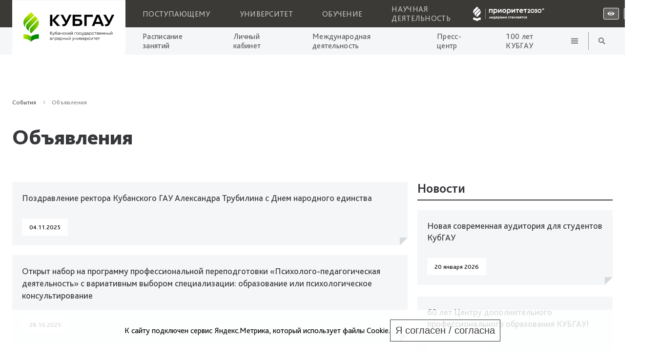

--- FILE ---
content_type: text/html; charset=UTF-8
request_url: https://kubsau.ru/events/announcements/?PAGEN_1=2&special_version=N
body_size: 26010
content:
    <!DOCTYPE html>
    <!--[if lt IE 7 ]> <html lang="ru" class="ie6"> <![endif]-->
    <!--[if IE 7 ]>    <html lang="ru" class="ie7"> <![endif]-->
    <!--[if IE 8 ]>    <html lang="ru" class="ie8"> <![endif]-->
    <!--[if IE 9 ]>    <html lang="ru" class="ie9"> <![endif]-->
    <!--[if (gt IE 9)|!(IE)]><!-->
    <html lang="ru">
    <!--<![endif]-->

    <head>
        <title>
			Объявления			 - Кубанский государственный аграрный университет
			        </title>
        <meta name="viewport" content="width=device-width, initial-scale=1.0">
        <meta name="yandex-verification" content="6364e4895c5f0095" />
        <link rel="shortcut icon" href="/bitrix/templates/kit/favicon.ico" type="image/x-icon" media="screen">

		
		        <script src="https://api-maps.yandex.ru/2.1/?lang=ru_RU&amp;apikey=7012e5ac-4a75-438a-bad8-e264a8bdb06e" type="text/javascript"></script>


		<meta http-equiv="Content-Type" content="text/html; charset=UTF-8" />
<meta name="robots" content="index, follow" />
<meta name="keywords" content="Кубанский государственный аграрный университет, КубГАУ, высшее образование, Краснодар, Обучение" />
<meta name="description" content="Кубанский государственный аграрный университет - получение высшего образования" />
<link href="/bitrix/cache/css/s1/kit/page_c3d5dc583cacbbe36de2e30111e2d81b/page_c3d5dc583cacbbe36de2e30111e2d81b_v1.css?17666682131991" type="text/css"  rel="stylesheet" />
<link href="/bitrix/cache/css/s1/kit/template_afcc53ca98eae9d50cd60f2aae6ee4fa/template_afcc53ca98eae9d50cd60f2aae6ee4fa_v1.css?1766668208249156" type="text/css"  data-template-style="true" rel="stylesheet" />
<script>if(!window.BX)window.BX={};if(!window.BX.message)window.BX.message=function(mess){if(typeof mess==='object'){for(let i in mess) {BX.message[i]=mess[i];} return true;}};</script>
<script>(window.BX||top.BX).message({"JS_CORE_LOADING":"Загрузка...","JS_CORE_NO_DATA":"- Нет данных -","JS_CORE_WINDOW_CLOSE":"Закрыть","JS_CORE_WINDOW_EXPAND":"Развернуть","JS_CORE_WINDOW_NARROW":"Свернуть в окно","JS_CORE_WINDOW_SAVE":"Сохранить","JS_CORE_WINDOW_CANCEL":"Отменить","JS_CORE_WINDOW_CONTINUE":"Продолжить","JS_CORE_H":"ч","JS_CORE_M":"м","JS_CORE_S":"с","JSADM_AI_HIDE_EXTRA":"Скрыть лишние","JSADM_AI_ALL_NOTIF":"Показать все","JSADM_AUTH_REQ":"Требуется авторизация!","JS_CORE_WINDOW_AUTH":"Войти","JS_CORE_IMAGE_FULL":"Полный размер"});</script>

<script src="/bitrix/js/main/core/core.min.js?1760173178229643"></script>

<script>BX.Runtime.registerExtension({"name":"main.core","namespace":"BX","loaded":true});</script>
<script>BX.setJSList(["\/bitrix\/js\/main\/core\/core_ajax.js","\/bitrix\/js\/main\/core\/core_promise.js","\/bitrix\/js\/main\/polyfill\/promise\/js\/promise.js","\/bitrix\/js\/main\/loadext\/loadext.js","\/bitrix\/js\/main\/loadext\/extension.js","\/bitrix\/js\/main\/polyfill\/promise\/js\/promise.js","\/bitrix\/js\/main\/polyfill\/find\/js\/find.js","\/bitrix\/js\/main\/polyfill\/includes\/js\/includes.js","\/bitrix\/js\/main\/polyfill\/matches\/js\/matches.js","\/bitrix\/js\/ui\/polyfill\/closest\/js\/closest.js","\/bitrix\/js\/main\/polyfill\/fill\/main.polyfill.fill.js","\/bitrix\/js\/main\/polyfill\/find\/js\/find.js","\/bitrix\/js\/main\/polyfill\/matches\/js\/matches.js","\/bitrix\/js\/main\/polyfill\/core\/dist\/polyfill.bundle.js","\/bitrix\/js\/main\/core\/core.js","\/bitrix\/js\/main\/polyfill\/intersectionobserver\/js\/intersectionobserver.js","\/bitrix\/js\/main\/lazyload\/dist\/lazyload.bundle.js","\/bitrix\/js\/main\/polyfill\/core\/dist\/polyfill.bundle.js","\/bitrix\/js\/main\/parambag\/dist\/parambag.bundle.js"]);
</script>
<script>BX.Runtime.registerExtension({"name":"fx","namespace":"window","loaded":true});</script>
<script>(window.BX||top.BX).message({"LANGUAGE_ID":"ru","FORMAT_DATE":"DD.MM.YYYY","FORMAT_DATETIME":"DD.MM.YYYY HH:MI:SS","COOKIE_PREFIX":"BITRIX_SM","SERVER_TZ_OFFSET":"10800","UTF_MODE":"Y","SITE_ID":"s1","SITE_DIR":"\/","USER_ID":"","SERVER_TIME":1769091561,"USER_TZ_OFFSET":0,"USER_TZ_AUTO":"Y","bitrix_sessid":"ef90cec94a010bbb2d6462bad6ad504b"});</script>


<script  src="/bitrix/cache/js/s1/kit/kernel_main/kernel_main_v1.js?1766672781169838"></script>
<script>BX.setJSList(["\/bitrix\/js\/main\/core\/core_fx.js","\/bitrix\/js\/main\/session.js","\/bitrix\/js\/main\/pageobject\/dist\/pageobject.bundle.js","\/bitrix\/js\/main\/core\/core_window.js","\/bitrix\/js\/main\/date\/main.date.js","\/bitrix\/js\/main\/core\/core_date.js","\/bitrix\/js\/main\/utils.js","\/bitrix\/js\/main\/dd.js","\/local\/templates\/kit\/source\/swiper.js","\/local\/templates\/kit\/source\/swiper-bundle.min.js","\/local\/templates\/kit\/source\/jquery-3.5.0.js","\/local\/templates\/kit\/source\/waves.min.js","\/local\/templates\/kit\/source\/jquery.fancybox.min.js","\/local\/templates\/kit\/source\/jquery.fancybox.custom.js","\/local\/templates\/kit\/js\/script.js","\/local\/templates\/kit\/js\/links.preparer.js","\/local\/components\/std_kit\/top_event\/templates\/.default\/script.js","\/local\/components\/cv\/cookie.accept\/templates\/.default\/script.js"]);</script>
<script>BX.setCSSList(["\/local\/templates\/kit\/components\/bitrix\/system.pagenavigation\/.default\/style.css","\/local\/components\/cv\/cookie.accept\/templates\/.default\/style.css","\/local\/templates\/kit\/source\/waves.css","\/local\/templates\/kit\/source\/swiper.css","\/local\/templates\/kit\/source\/jquery.fancybox.min.css","\/local\/templates\/kit\/source\/jquery.fancybox.custom.css","\/local\/templates\/kit\/source\/vendors.css","\/local\/templates\/kit\/css\/style.css","\/local\/templates\/kit\/css\/frontend--style.css","\/local\/templates\/kit\/css\/style-templates.css"]);</script>


<script  src="/bitrix/cache/js/s1/kit/template_1ceeb90598351afbf38b1b2aa7ad80ad/template_1ceeb90598351afbf38b1b2aa7ad80ad_v1.js?1766668208654432"></script>

    </head>

<body id="body" class="body-bg site-ru">
    <!--Шапка-->
    <div id="top"></div>



    <header class="header">
        <div class="header-nav">
            <div class="container header-logo">
                <a href="/">
                    <picture>
                                                                        <source media="(max-width: 1200px)" srcset="/local/templates/kit/img/logo_mobile_white.png">
                        <img src="/local/templates/kit/img/logo_website_white.svg" alt="logo">
                    </picture>
                </a>

            </div>

            <div class="header-nav__top container">
                <nav class="header-nav__content">
					
	<div class="header-nav-list">

									<a class="header-nav-list__item" href="/entrant/">Поступающему</a>
						
									<a class="header-nav-list__item" href="/university/">Университет</a>
						
									<a class="header-nav-list__item" href="/education/">Обучение</a>
						
									<a class="header-nav-list__item" href="/science/">Научная деятельность</a>
						
		
	</div>


                    <a href="/priority2030/" target="_blank" class="priotitet-logo">
    <svg  width="188" height="39"  id="Layer_1" data-name="Layer 1" xmlns="http://www.w3.org/2000/svg" viewBox="0 0 203.66 50.1">
        <defs>
            <style>
                .cls-1 {
                    fill: #fff;
                }

                .cls-1, .cls-2 {
                    stroke-width: 0px;
                }

                .cls-2 {
                    fill: #3b3a37;
                }
            </style>
        </defs>
        <rect class="cls-2" width="203.66" height="50.1"/>
        <g>
            <path class="cls-1" d="M41.03,10.89h-.53v27.61h.53V10.89Z"/>
            <path class="cls-1" d="M59.37,12.19v9.86h-2.45v-7.28h-4.31v7.28h-2.46v-9.86h9.22Z"/>
            <path class="cls-1" d="M71.71,15c.42.98.54,2.05.34,3.1-.2,1.04-.7,2.01-1.45,2.76-.46.46-1,.82-1.6,1.07-.6.25-1.24.38-1.9.38-.65.02-1.29-.11-1.88-.37-.45-.18-.81-.51-1.04-.93v5.11h-2.46v-13.94h2.38v1.03c.22-.43.6-.76,1.05-.93.6-.26,1.25-.39,1.9-.37.66,0,1.32.12,1.93.37.6.24,1.15.6,1.61,1.06.47.47.85,1.03,1.11,1.65h0ZM69.44,18.17c.14-.34.22-.7.21-1.06,0-.36-.07-.72-.21-1.05-.14-.31-.34-.59-.59-.82-.26-.24-.57-.42-.91-.54-.37-.13-.77-.2-1.17-.19-.57,0-1.13.12-1.64.37-.42.19-.75.52-.95.93v2.64c.19.41.53.74.95.93.51.26,1.07.39,1.64.37.4,0,.79-.06,1.17-.19.34-.12.65-.3.91-.54.25-.23.46-.52.59-.83"/>
            <path class="cls-1" d="M76.28,12.19v5.92l4.5-5.92h2.46v9.86h-2.42v-5.92l-4.5,5.92h-2.46v-9.86h2.42Z"/>
            <path class="cls-1" d="M95.5,17.13c0,.72-.15,1.43-.44,2.08-.27.61-.66,1.17-1.15,1.64-.49.46-1.05.83-1.67,1.08-1.29.52-2.73.52-4.02,0-.62-.26-1.19-.62-1.67-1.08-.49-.47-.88-1.02-1.15-1.64-.28-.66-.43-1.36-.43-2.07s.15-1.42.43-2.07c.54-1.24,1.56-2.23,2.82-2.75,1.29-.52,2.73-.52,4.02,0,1.26.52,2.28,1.5,2.82,2.75.29.65.44,1.36.44,2.07h0ZM87.67,16.07c-.14.34-.22.7-.21,1.06,0,.36.07.72.21,1.06.14.31.34.59.59.82.26.24.56.42.89.54.35.13.72.19,1.09.19.37,0,.74-.06,1.08-.19.33-.12.63-.3.89-.54.25-.23.45-.51.6-.82.15-.33.23-.69.22-1.06,0-.36-.07-.73-.22-1.06-.14-.31-.35-.6-.6-.83-.26-.23-.56-.42-.89-.54-.35-.13-.71-.2-1.08-.19-.37,0-.74.06-1.09.19-.33.12-.63.3-.89.54-.25.23-.46.52-.59.83"/>
            <path class="cls-1" d="M107.19,15c.42.98.54,2.05.34,3.1-.2,1.04-.7,2.01-1.45,2.76-.46.46-1.01.82-1.61,1.07-.6.25-1.24.38-1.89.38-.65.02-1.3-.11-1.89-.37-.44-.18-.81-.5-1.03-.92v5.11h-2.44v-13.95h2.38v1.03c.23-.42.6-.75,1.05-.93.6-.26,1.25-.39,1.91-.37.66,0,1.31.12,1.92.37.61.24,1.15.6,1.62,1.06.47.47.85,1.03,1.11,1.65h-.01ZM104.93,18.17c.14-.34.22-.7.21-1.06,0-.36-.07-.72-.21-1.05-.14-.31-.34-.59-.59-.82-.26-.24-.57-.42-.91-.54-.38-.13-.77-.2-1.17-.19-.57-.01-1.13.12-1.64.37-.42.19-.75.52-.95.93v2.64c.19.41.53.74.95.93.88.42,1.89.49,2.81.18.33-.12.64-.31.89-.55.25-.23.45-.52.59-.83"/>
            <path class="cls-1" d="M111.75,12.19v5.92l4.5-5.92h2.45v9.86h-2.42v-5.92l-4.5,5.92h-2.46v-9.86h2.42Z"/>
            <path class="cls-1" d="M128.95,14.77h-3.07v7.28h-2.46v-7.28h-3.07v-2.58h8.61v2.58Z"/>
            <path class="cls-1" d="M135.47,19.87c.61,0,1.21-.11,1.78-.33.5-.17.94-.48,1.28-.88l.76,1.88c-.36.56-.88,1-1.48,1.28-.75.36-1.57.54-2.41.52-.72,0-1.44-.12-2.11-.37-.63-.23-1.21-.58-1.69-1.03-.49-.46-.87-1.01-1.12-1.63-.28-.69-.42-1.42-.4-2.16,0-.68.12-1.35.36-1.99.23-.61.58-1.18,1.02-1.66.45-.48,1-.87,1.61-1.14.67-.29,1.39-.43,2.11-.42.69,0,1.38.14,2,.44.58.27,1.1.67,1.52,1.15.43.49.76,1.05.98,1.65.23.63.35,1.3.35,1.97v.44c0,.14-.02.27-.05.41h-7.4c.04.3.15.58.31.83.17.25.39.45.65.6.6.31,1.26.46,1.94.44h0ZM137.5,16c-.03-.24-.11-.48-.25-.69s-.31-.38-.52-.51c-.47-.28-1.02-.43-1.57-.41-.57,0-1.13.13-1.62.41-.23.12-.42.29-.57.5-.15.21-.25.44-.3.7h4.83Z"/>
            <path class="cls-1" d="M149.72,14.77h-3.07v7.28h-2.46v-7.28h-3.07v-2.58h8.61v2.58Z"/>
            <path class="cls-1" d="M154.52,14.21c-.23,0-.45.04-.67.11-.2.07-.38.17-.56.29-.16.12-.31.26-.44.41-.13.16-.25.32-.36.5l-.89-1.49c.08-.29.21-.57.38-.81.18-.25.41-.48.67-.66.28-.19.59-.34.92-.44.36-.11.74-.17,1.11-.16.47-.01.94.07,1.38.23.37.14.71.35.98.63.28.28.49.61.63.98.14.38.21.78.21,1.19,0,.33-.04.66-.12.99-.09.31-.21.6-.37.88-.18.31-.38.6-.6.88-.25.29-.53.61-.84.96l-.98,1.09h3.11v2.26h-6.4v-1.76l2.85-3.08c.2-.22.38-.41.53-.58.13-.14.24-.29.35-.44.09-.14.17-.29.22-.44.05-.15.08-.31.07-.48,0-.14-.02-.28-.08-.41-.06-.13-.14-.24-.24-.34-.24-.21-.56-.32-.89-.3"/>
            <path class="cls-1" d="M162.32,12.33c1.3-.5,2.74-.5,4.04,0,.62.24,1.19.61,1.67,1.06.49.47.87,1.02,1.14,1.64.28.66.42,1.37.42,2.09s-.14,1.43-.42,2.09c-.27.61-.65,1.17-1.14,1.63-.48.46-1.05.82-1.67,1.06-1.3.5-2.74.5-4.04,0-.62-.25-1.19-.61-1.68-1.06-.48-.46-.87-1.02-1.14-1.63-.28-.66-.42-1.37-.42-2.09s.14-1.43.42-2.09c.26-.62.65-1.17,1.14-1.64.48-.46,1.05-.82,1.68-1.06ZM164.34,20.03c.41,0,.82-.07,1.21-.22.36-.13.69-.33.98-.59.28-.26.5-.57.65-.92.16-.37.24-.77.24-1.18,0-.4-.08-.81-.24-1.18-.15-.35-.38-.66-.65-.92-.28-.26-.62-.46-.98-.59-.78-.29-1.64-.29-2.42,0-.36.13-.69.34-.97.59-.27.26-.49.57-.65.92-.16.37-.24.77-.24,1.18,0,.4.08.81.24,1.18.15.34.37.66.65.92.28.26.61.46.97.59.39.15.8.22,1.21.22"/>
            <path class="cls-1" d="M173.08,20.03c.39.02.77-.09,1.08-.32.13-.1.24-.23.31-.38.07-.15.1-.31.1-.48,0-.15-.03-.29-.09-.43-.06-.13-.16-.25-.28-.34-.29-.2-.64-.3-.99-.28-.25,0-.5.03-.75.1-.16.05-.31.12-.44.21l-.35-1.54,1.71-2.13h-2.78v-2.26h5.58v1.61l-1.7,2.07c.26.06.52.16.76.28.27.14.52.33.73.55.24.26.42.56.55.88.15.41.22.85.21,1.29,0,.45-.08.9-.26,1.32-.17.41-.42.78-.74,1.08-.33.32-.72.57-1.15.73-.48.19-.99.28-1.51.27-.38,0-.76-.04-1.13-.14-.31-.08-.61-.2-.89-.37-.23-.14-.44-.3-.63-.5-.16-.17-.28-.36-.36-.57l.5-1.82c.28.33.62.61,1,.82.46.23.98.34,1.5.32"/>
            <path class="cls-1" d="M180.97,12.33c1.3-.5,2.74-.5,4.03,0,.62.24,1.19.61,1.68,1.06.49.47.87,1.02,1.14,1.64.56,1.34.56,2.84,0,4.18-.27.61-.65,1.17-1.13,1.63-.48.46-1.06.83-1.68,1.07-1.3.5-2.74.5-4.03,0-.97-.38-1.8-1.04-2.38-1.89-.58-.86-.88-1.87-.86-2.9,0-.72.13-1.43.42-2.09.27-.62.65-1.17,1.14-1.64.48-.46,1.05-.82,1.68-1.06h0ZM182.99,20.03c.41,0,.82-.07,1.21-.22.36-.13.69-.33.98-.59.28-.26.5-.57.65-.92.16-.37.25-.77.24-1.18,0-.41-.08-.81-.24-1.18-.15-.35-.37-.66-.65-.92-.28-.26-.62-.46-.98-.59-.78-.29-1.64-.29-2.42,0-.36.13-.69.34-.97.59-.28.26-.5.57-.65.92-.16.37-.24.77-.24,1.18,0,.41.08.81.24,1.18.15.35.37.66.65.92.28.26.61.46.97.59.39.15.8.22,1.21.22Z"/>
            <path class="cls-1" d="M189.24,14.46l2.3-3.95h1.99l2.3,3.95h-1.99l-1.3-2.24-1.31,2.24h-1.99Z"/>
            <path class="cls-1" d="M57.25,31.97v2.93l2.23-2.93h1.21v4.88h-1.2v-2.93l-2.23,2.93h-1.22v-4.88h1.2Z"/>
            <path class="cls-1" d="M61.95,35.55c.11-.19.21-.38.3-.58.1-.23.19-.47.26-.72.08-.28.14-.56.18-.85.05-.32.07-.65.07-.98v-.48h3.55v3.6h.69v2.58h-1.18v-1.32h-3.21v1.32h-1.18v-2.58h.51ZM65.1,35.55v-2.32h-1.25c-.04.47-.13.93-.26,1.38-.1.32-.22.64-.37.94h1.89Z"/>
            <path class="cls-1" d="M70.21,35.77c.3,0,.61-.06.89-.17.25-.09.47-.24.63-.44l.37.93c-.18.28-.43.5-.73.63-.37.18-.78.27-1.19.26-.36,0-.71-.06-1.05-.18-.31-.12-.6-.29-.84-.51-.24-.23-.43-.5-.56-.81-.26-.66-.27-1.39-.02-2.06.12-.3.29-.58.51-.82.22-.24.49-.44.79-.57.33-.14.69-.22,1.05-.21.34,0,.68.07.99.22.29.14.55.33.76.57.21.24.37.52.48.82.12.31.17.64.17.98v.22c0,.07,0,.14,0,.21h-3.67c.02.15.07.29.16.41.08.12.19.22.32.3.29.16.63.23.96.22h-.01ZM71.22,33.84c-.01-.12-.06-.24-.12-.34-.07-.1-.15-.19-.26-.25-.23-.14-.5-.21-.78-.21-.28,0-.56.07-.8.21-.11.06-.21.14-.29.24-.08.1-.13.22-.15.34h2.41Z"/>
            <path class="cls-1" d="M78.31,33.35c.21.48.27,1.02.17,1.54-.1.52-.35.99-.72,1.37-.23.23-.5.4-.8.53-.3.13-.61.19-.94.19-.32,0-.64-.05-.93-.18-.22-.09-.4-.25-.51-.46v2.53h-1.22v-6.9h1.19v.51c.11-.21.3-.37.52-.46.3-.13.62-.19.95-.18.33,0,.65.06.95.18.3.12.57.3.8.53.23.23.42.51.55.81h-.01ZM77.2,34.92c.07-.17.11-.35.11-.53,0-.18-.03-.36-.11-.52-.07-.15-.17-.29-.29-.41-.13-.12-.28-.21-.44-.26-.19-.07-.38-.1-.58-.1-.28,0-.56.06-.81.18-.21.09-.37.26-.47.46v1.3c.09.2.26.37.47.46.25.13.53.19.81.18.2,0,.39-.03.58-.1.16-.06.32-.15.44-.26.13-.12.23-.26.29-.41"/>
            <path class="cls-1" d="M79.36,32.69c.09-.14.21-.27.34-.37.14-.11.29-.2.44-.27.17-.08.35-.13.53-.17.19-.04.38-.06.57-.06.3,0,.6.04.89.13.25.08.48.21.68.38.19.17.35.38.44.61.12.26.18.55.18.84v3.08h-1.18v-.44c-.14.2-.33.34-.56.42-.48.18-1.02.19-1.51.03-.21-.07-.4-.18-.57-.32-.16-.14-.29-.31-.38-.5-.09-.21-.14-.44-.13-.67,0-.24.05-.47.16-.69.11-.2.26-.37.44-.5.19-.14.39-.24.62-.31.23-.07.48-.11.72-.11.27,0,.53.03.78.11.15.04.29.12.4.23v-.13c0-.13-.02-.26-.06-.37-.05-.12-.12-.23-.22-.31-.24-.18-.53-.27-.83-.26-.29,0-.58.06-.84.18-.23.1-.44.25-.6.44l-.33-.99ZM82.21,35.09c-.08-.11-.2-.2-.33-.23-.19-.07-.39-.1-.6-.1-.25-.02-.5.04-.72.15-.07.04-.13.09-.18.16-.04.07-.06.15-.06.23,0,.08.02.16.07.23.04.07.11.13.18.16.22.11.46.16.7.15.2,0,.41-.04.6-.12.14-.06.27-.16.34-.29v-.35Z"/>
            <path class="cls-1" d="M89.01,31.97h1.18l.78,4.88h-1.21l-.43-2.58-1.15,2.58h-.98l-1.15-2.58-.44,2.58h-1.24l.77-4.88h1.09l1.39,3.12,1.39-3.12Z"/>
            <path class="cls-1" d="M93.14,31.97v2.93l2.23-2.93h1.22v4.88h-1.19v-2.93l-2.23,2.93h-1.22v-4.88h1.19Z"/>
            <path class="cls-1" d="M104.32,36.11c-.18.27-.43.48-.72.62-.36.18-.76.27-1.16.26-.34,0-.67-.06-.98-.19-.63-.25-1.13-.73-1.39-1.35-.28-.67-.28-1.42,0-2.09.13-.31.33-.58.57-.81.24-.23.52-.41.83-.53.31-.12.64-.19.98-.18.4-.01.79.08,1.15.26.29.13.53.34.69.61l-.34,1c-.15-.17-.34-.31-.55-.41-.25-.12-.53-.19-.81-.18-.39-.02-.77.11-1.08.36-.13.12-.24.26-.3.42-.07.16-.1.34-.1.51,0,.18.03.35.1.51.07.16.17.31.3.43.3.25.68.38,1.08.36.29,0,.57-.06.82-.19.21-.11.4-.26.56-.44l.36,1.03Z"/>
            <path class="cls-1" d="M109.06,33.25h-1.52v3.6h-1.22v-3.6h-1.52v-1.28h4.26v1.28Z"/>
            <path class="cls-1" d="M109.79,32.69c.09-.14.21-.26.34-.37.14-.11.29-.2.44-.27.17-.07.35-.13.53-.17.19-.04.38-.06.57-.06.3,0,.6.04.89.13.25.08.48.21.68.38.19.17.35.38.44.61.11.26.16.54.15.83v3.08h-1.18v-.44c-.14.2-.33.35-.56.42-.48.18-1.01.19-1.5.03-.21-.07-.4-.18-.57-.32-.17-.13-.3-.31-.38-.5-.09-.21-.14-.44-.13-.67,0-.24.05-.47.16-.69.11-.2.26-.37.44-.5.18-.14.39-.24.62-.31.23-.07.48-.11.72-.11.27,0,.53.03.78.11.15.04.29.12.41.23v-.13c0-.13-.02-.26-.06-.37-.05-.12-.12-.23-.22-.31-.23-.18-.53-.28-.83-.26-.29,0-.58.06-.85.18-.23.1-.44.25-.6.44l-.31-.98ZM112.64,35.09c-.08-.11-.2-.19-.34-.23-.19-.07-.39-.1-.59-.1-.25-.02-.5.04-.72.15-.07.04-.13.09-.18.16-.04.07-.06.15-.06.23,0,.08.02.16.06.23s.11.13.18.16c.2.09.42.14.65.15.22,0,.44-.04.65-.12.14-.06.27-.16.35-.29v-.35Z"/>
            <path class="cls-1" d="M116.27,31.97v1.73h2.16v-1.73h1.22v4.88h-1.22v-1.87h-2.16v1.87h-1.22v-4.88h1.22Z"/>
            <path class="cls-1" d="M125.77,34.41c0,.35-.07.7-.21,1.03-.13.31-.33.58-.57.81-.24.23-.52.41-.83.53-.32.13-.65.2-1,.2s-.68-.07-1-.2c-.31-.13-.59-.31-.83-.53-.38-.36-.63-.83-.73-1.34-.1-.51-.04-1.04.16-1.52.13-.31.33-.59.57-.82.24-.23.52-.41.83-.54.64-.26,1.35-.26,1.99,0,.31.13.59.31.83.54.24.24.43.52.57.82.14.32.22.67.21,1.03h0ZM121.89,33.88c-.07.17-.11.35-.11.53,0,.18.03.36.11.52.06.16.16.3.29.41.13.12.28.21.44.26.17.07.35.1.54.1.18,0,.37-.03.54-.1.16-.06.31-.15.43-.26.12-.12.23-.25.3-.41.07-.16.11-.34.11-.52s-.04-.36-.11-.53c-.07-.16-.17-.3-.3-.41-.13-.12-.28-.21-.44-.26-.17-.06-.35-.1-.54-.1-.18,0-.36.03-.54.1-.17.06-.32.15-.44.26-.13.11-.22.26-.29.41"/>
            <path class="cls-1" d="M128.57,31.96c.24,0,.47.03.7.09.2.05.39.14.56.26.16.12.29.27.38.44.09.19.14.4.14.61,0,.17-.03.34-.09.5-.07.14-.16.26-.27.37.18.11.33.26.44.44.13.21.19.45.18.69,0,.22-.04.44-.15.64-.1.18-.24.34-.4.46-.17.13-.37.23-.58.29-.22.07-.46.1-.69.1h-2.13v-4.88h1.91ZM127.87,33.08v.82h.86c.06,0,.13,0,.19-.03.06-.02.11-.05.16-.1.04-.04.07-.08.09-.13.02-.05.03-.1.03-.15,0-.11-.05-.22-.12-.29-.05-.04-.1-.08-.17-.1-.06-.02-.13-.03-.19-.03h-.85ZM127.87,34.88v.84h1.12c.06,0,.12,0,.18-.03.06-.02.11-.05.16-.09.08-.08.12-.19.12-.31,0-.11-.05-.21-.12-.29-.05-.04-.1-.08-.16-.1-.06-.02-.12-.03-.19-.03h-1.11Z"/>
            <path class="cls-1" d="M135.1,31.96v4.88h-1.22v-1.45h-.41l-.99,1.45h-1.41l1.12-1.63c-.28-.13-.51-.34-.67-.6-.17-.28-.25-.6-.24-.92,0-.25.04-.5.14-.73.09-.21.23-.39.4-.55.17-.15.37-.27.59-.34.24-.08.49-.12.74-.12h1.95ZM133.06,33.18c-.08,0-.16,0-.23.03-.07.03-.14.07-.19.12-.05.05-.09.11-.12.17-.03.06-.04.13-.04.2,0,.07,0,.14.04.2.03.06.07.12.13.16.11.09.26.14.41.14h.82v-1.03h-.82Z"/>
            <path class="cls-1" d="M140.15,33.25h-1.52v3.6h-1.22v-3.6h-1.52v-1.28h4.26v1.28Z"/>
            <path class="cls-1" d="M145.04,36.11c-.18.27-.43.48-.72.62-.36.18-.75.27-1.15.26-.34,0-.67-.06-.98-.19-.62-.25-1.13-.73-1.4-1.35-.28-.67-.28-1.42,0-2.09.13-.31.33-.58.57-.81.24-.23.52-.41.83-.53.31-.12.65-.19.98-.18.4,0,.79.08,1.14.26.29.13.53.34.69.61l-.34,1c-.15-.17-.34-.31-.55-.41-.25-.12-.53-.18-.81-.18-.39-.02-.77.11-1.07.36-.13.12-.24.26-.3.42-.07.16-.1.34-.1.51,0,.18.03.35.1.51s.17.31.3.43c.3.25.68.38,1.07.36.29,0,.57-.06.82-.19.21-.11.4-.26.56-.44l.36,1.03Z"/>
            <path class="cls-1" d="M149.53,31.96v4.88h-1.23v-1.45h-.4l-.99,1.45h-1.4l1.12-1.63c-.27-.13-.51-.34-.67-.6-.17-.28-.25-.6-.24-.92,0-.25.04-.5.14-.73.09-.21.23-.39.4-.55.17-.15.37-.27.59-.34.24-.08.49-.12.74-.12h1.96ZM147.49,33.18c-.08,0-.15,0-.23.03-.07.03-.14.07-.19.12-.05.05-.09.11-.12.17-.03.06-.04.13-.04.2,0,.07,0,.14.04.2.03.06.07.12.13.16.12.09.26.14.41.14h.81v-1.03h-.81Z"/>
            <path class="cls-1" d="M53.37,31.97l2.04,4.88h-1.47s-1.16-2.87-1.16-2.87l-1.16,2.86h-1.47l2.04-4.88h1.16Z"/>
            <g>
                <g>
                    <path class="cls-1" d="M8.46,34.61v5.93c2.88,0,7.7.71,9.93,4v-6.95c-2.88-2.06-6.37-2.93-9.93-2.99h0Z"/>
                    <path class="cls-1" d="M18.39,37.6v6.95c2.7-3.12,6.22-4,10.05-4v-5.93c-3.56.06-7.18.93-10.04,2.99h0Z"/>
                </g>
                <g>
                    <path class="cls-1" d="M18.45,5.69l-7.18,7.18c-3.4,3.4-3.7,8.73-.9,12.47-.24-2.01.42-4.01,1.81-5.49l.23-.24,9.98-9.98-3.94-3.94h0Z"/>
                    <path class="cls-1" d="M25.67,12.92l-2.25-2.25-9.97,9.97c-2.19,2.19-2.19,5.73,0,7.91l1.94,1.94c-.31-2.13.4-4.27,1.92-5.79l.09-.09,9.75-9.75c-.4-.69-.89-1.35-1.48-1.95h0Z"/>
                    <path class="cls-1" d="M18.45,25.63c-2.19,2.19-2.19,5.73,0,7.91l7.18-7.18c2.74-2.74,3.46-6.7,2.19-10.1l-9.36,9.36h0Z"/>
                </g>
            </g>
        </g>
    </svg>
</a>
                    <div class="menu-mb-btn">
                        <div class=" btn-nav__bot-item  btn btn--icon btn--search" data-toggle-link="search-main-menu-mobile"></div>
                        <div class="btn-nav__bot-item  btn btn--icon btn--hamburger" data-toggle-link="mobileMenu"></div>
                    </div>

                    <div class="search-main-menu-mobile" id="search-main-menu-mobile" data-toggle-callback="overvlowBody">
                        <form action="/search/" method="get" id="search-mobile-form">
                            <div class="search-main-menu__stroke">
                                <input class="input-search" type="search" name="q" placeholder="Поиск по сайту">
                                <div class="search-main-menu__btns">
                                    <div href="#" class="search-main-menu__search btn btn--icon btn--search" onclick="$('#search-mobile-form').submit();"></div>

                                    <div class="search-main-menu__close flex-center btn btn--close--dark btn--icon"
                                         data-toggle-link="search-main-menu-mobile"></div>
                                </div>
                            </div>
                        </form>
                    </div>



                    <div class="btn-nav">

                        <a class="btn-nav__top-item flex-center" href="?special_version=Y">
                            <svg> <use xlink:href="/local/templates/kit/img/sprite.svg#header-view" /> </svg>
                        </a>

                        <div data-toggle-link="languages-list" class="languages-list-cover">

                                                            <a class="btn-nav__top-item flex-center" class="lang" href="/en/"><span>EN</span></a>
                            
                            <div class="languages-list" id="languages-list">
                                <a class="languages-list__item" class="lang" href="/">Русский</a>
                                <a class="languages-list__item" class="lang" href="/en/">Аглийский</a>
                            </div>
                        </div>


							<a class="btn-nav__top-item flex-center" href="https://auth.kubsau.ru/">
								<svg>
									<use xlink:href="/local/templates/kit/img/sprite.svg#header-key" />
						  </svg>
						  </a>

                    </div>
                </nav>
            </div>

            <div class="header-nav__bottom container">
                <nav class="header-nav__content">
					
	<div class="header-nav-list">
											<a class="header-nav-list__item" href="https://s.kubsau.ru/">Расписание занятий</a>
						
													<a class="header-nav-list__item" href="https://auth.kubsau.ru">Личный кабинет</a>
						
													<a class="header-nav-list__item" href="/international/">Международная деятельность</a>
						
													<a class="header-nav-list__item" href="/press-center/">Пресс-центр</a>
						
													<a class="header-nav-list__item" href="/100/">100 лет КУБГАУ</a>
						
																																																													</div>
                    <div class="btn-nav">

                        <div class="btn-nav__item btn btn--icon btn--hamburger" data-toggle-link="hamburger-main-menu">
                        </div>
                        <div class="btn-nav__item btn btn--icon btn--search" data-toggle-link="search-main-menu"></div>

                    </div>

                    <div class="search-main-menu" id="search-main-menu" data-toggle-callback="overvlowBody">
                        <div class="search-main-menu__stroke">
                            <form action="/search/" method="get" id="search-main-menu-form">
                                <input class="input-search" type="search" name="q" placeholder="Поиск по сайту">
                                <div class="search-main-menu__btns">
                                    <a href="#" class="search-main-menu__search btn btn--icon btn--search"
                                       onclick="$('#search-main-menu-form').submit();"></a>
                                    <a class="search-main-menu__close flex-center btn btn--close--dark btn--icon"
                                       data-toggle-link="search-main-menu"></a>
                                </div>
                            </form>
                        </div>
                        <div class="search-main-menu__under">

                            <span class="search-main-menu__title">Популярные запросы</span>
<div class="search-main-menu__links news-links">
    <a href="https://s.kubsau.ru" class="news-links__item">Расписание занятий</a>
    <a href="/education/faculties/" class="news-links__item">Факультеты</a>
    <a href="/education/" class="news-links__item">Обучение</a>
    <a href="/entrant/" class="news-links__item">Поступление</a>
    <a href="/university/contacts/" class="news-links__item">Контакты</a>
    <a href="https://stud.kubsau.ru" class="news-links__item">Личный кабинет студента</a>
</div>
                            <div class="search-main-menu__lists">
								    <ul>
        <li class="search-main-menu__title">Поступающему</li>
	                            <li><a href="/entrant/docs/">Информация о приеме</a></li>
                                <li><a href="/entrant/courses/">Центр довузовской подготовки</a></li>
                                <li><a href="/entrant/faq/">Ответы на вопросы</a></li>
            </ul>
	                                <ul>
        <li class="search-main-menu__title">Университет</li>
	                            <li><a href="/university/rectorate/">Ректорат</a></li>
                                <li><a href="/sveden/common/">Сведения об образовательной организации</a></li>
                                <li><a href="/university/sci_council/">Ученый совет</a></li>
            </ul>
	                                <ul>
        <li class="search-main-menu__title">Обучение</li>
	                            <li><a href="/education/faculties/">Факультеты</a></li>
                                <li><a href="/education/chairs/">Кафедры</a></li>
                                <li><a href="/education/fzo/">Заочное обучение</a></li>
            </ul>
	                                <ul>
        <li class="search-main-menu__title">Наука</li>
	                            <li><a href="/science/dep_diss/">Защита диссертаций</a></li>
                                <li><a href="/science/diss_council/">Диссертационные советы</a></li>
            </ul>
                            </div>
                        </div>

                    </div>

                    <div class="hamburger-main-menu" id="hamburger-main-menu" data-toggle-callback="openHamburger">

                        <div class="m-menu-footer">
    <span class="m-menu-footer__span">Федеральное государственное бюджетное образовательное учреждение высшего образования</span>
    <span class="m-menu-footer__span m-menu-footer__span_bigger">«Кубанский государственный аграрный университет им. И. Т. Трубилина»</span>
    <span class="m-menu-footer__span m-menu-footer__span_bigger">350044, г. Краснодар, ул. Калинина, 13</span>
    <span class="m-menu-footer__span">
        На картах:
        <a href="https://yandex.ru/maps/org/fgbou_vo_kubansbtn-nav__top-item flex-centerkiy_gosudarstvenny_agrarny_universitet_imeni_i_t_trubilina/1201799192/?ll=38.924436%2C45.044388&mode=search&sll=38.960248%2C45.044877&sspn=0.123253%2C0.049713&text=%D0%BA%D1%83%D0%B1%D0%B0%D0%B3%D0%B0%D1%83&z=15" class="m-menu-footer__a" target="_blank">Яндекс</a> или
        <a class="m-menu-footer__a" href="https://www.google.com/maps/place/%D0%9A%D1%83%D0%B1%D0%B0%D0%BD%D1%81%D0%BA%D0%B8%D0%B9+%D0%B3%D0%BE%D1%81%D1%83%D0%B4%D0%B0%D1%80%D1%81%D1%82%D0%B2%D0%B5%D0%BD%D0%BD%D1%8B%D0%B9+%D0%B0%D0%B3%D1%80%D0%B0%D1%80%D0%BD%D1%8B%D0%B9+%D1%83%D0%BD%D0%B8%D0%B2%D0%B5%D1%80%D1%81%D0%B8%D1%82%D0%B5%D1%82/@45.04835,38.9221868,18z/data=!3m1!4b1!4m5!3m4!1s0x40f04f3ea98d38eb:0xdbd07dda027bf4a3!8m2!3d45.0483481!4d38.9232811" target="_blank">Google</a></span>
</div>
                        <div class="hamburger-content">
							
	<div class="hamburger-content__list">
							<ul class="hamburger-content__ul">
										<li class="hamburger-content__li"><a href="/going-online/">Особенности учебного процесса в условиях СOVID-19</a></li>
												<li class="hamburger-content__li"><a href="/covid-vaccine/">Информация о вакцинации</a></li>
												<li class="hamburger-content__li"><a href="/call-center-covid/">Горячая линия COVID-19</a></li>
												<li class="hamburger-content__li"><a href="/inf-rekvizit/">Информационное письмо о смене платежных реквизитов</a></li>
												<li class="hamburger-content__li"><a href="/antiterror/">Антитеррор</a></li>
												<li class="hamburger-content__li"><a href="/civil-defence-info">Гражданская оборона</a></li>
								</ul>
					<ul class="hamburger-content__ul">
										<li class="hamburger-content__li"><a href="/foreignabiturient/">Иностранному обучающемуся</a></li>
												<li class="hamburger-content__li"><a href="https://old.kubsau.ru/university/departments/high_qual/">Дополнительное профессиональное образование</a></li>
												<li class="hamburger-content__li"><a href="https://courses.kubsau.ru/">IT-курсы Центра информационных технологий</a></li>
								</ul>
					<ul class="hamburger-content__ul">
										<li class="hamburger-content__li"><a href="https://foresight.kubsau.ru/">Центр прогнозирования и мониторинга научно-технологического развития АПК</a></li>
												<li class="hamburger-content__li"><a href="https://center-test.kubsau.ru/">Центр компетенций повышения производительности труда, конкурентоспособности и цифровизации производства</a></li>
								</ul>
					<ul class="hamburger-content__ul">
										<li class="hamburger-content__li"><a href="https://www.youtube.com/user/KubsauStudlife">СтудLife</a></li>
												<li class="hamburger-content__li"><a href="/oprosy/em_dep/">Анкетирование</a></li>
												<li class="hamburger-content__li"><a href="https://pay.kk.bank/catalog/121?hh">Оплатить обучение</a></li>
								</ul>
			</div>


                            <div class="hamburger-content__footer">

                                
	<div class="hamburger-content__links">
									<a class="hamburger-content__link" href="/events/news/">Новости</a>
												<a class="hamburger-content__link active" href="/events/announcements/">Объявления</a>
												<a class="hamburger-content__link" href="https://old.kubsau.ru/university/contacts/feedback/">Обратная связь</a>
												<a class="hamburger-content__link" href="/press-center/">Пресс-служба</a>
					
		<a href="/sveden/" class="hamburger-content__text-group">
			<img class="hamburger-content__img" src="/local/templates/kit/img/gerb-gray.png" alt="gerb">
			<span class="hamburger-content__span">
				Сведения об образовательной организации			</span>
		</a>
	</div>

                                
	<div class="hamburger-content__rounded-links">
					<a href="https://vk.com/kubsau" class="hamburger-content__rounded-link flex-center">
				<img src="/local/templates/kit/img/m-menu-vk.png" width="13">
			</a>
					<a href="https://www.youtube.com/user/kubagrouniver" class="hamburger-content__rounded-link flex-center">
				<img src="/local/templates/kit/img/m-menu-utube.png" width="13">
			</a>
			</div>

                            </div>
                        </div>
                    </div>
                </nav>
            </div>

            <div id="mobileMenu" class="m-menu " data-toggle-callback="overvlowBody">
                <div class="m-menu__top">
                    <img class="logo-mb" src="/local/templates/kit/img/logo-mobile.png" alt="logo">
                    <div class="menu-mb-btn">
                        <a data-toggle-link="search-main-menu-mobile" class="menu-mb-btn__item   btn btn--icon btn--search"> </a>
                        <a class="menu-mb-btn__item flex-center btn btn--icon btn--close--dark" data-toggle-link="mobileMenu"> </a>
                    </div>
                </div>

                <div class="m-menu__main js_main">

                    <section class="m-menu__btns">
                        <div class="languages">
                            <a class="languages__btn flex-center" href="/en/">EN</a>
                            <a class="languages__btn flex-center" href="/">RU</a>
                        </div>
                    </section>

                    
	<section class="is-section">
	    <div class="wrapper">

	        <div class="is-accordion" data-is="accordion">
	        	
					
											<div class="ia-item">
															<div class="ia-title js-acc-open">
				                    <div class="ia-title-sub"><i></i></div>
				                    <a href="/entrant/" class="ia-title-link"> Поступающему </a>
				                </div>
				                <div class="ia-content-wrapper">
				                    <div class="ia-content">
				                        <div class="is-inner-style">
				                            <ul class="menu-mb-ul">
							
					
					
				
					
											<li class="menu-mb-ul__li"><a href="/entrant/docs/">Информация о приеме в 2026 году</a></li>
					
					
				
					
											<li class="menu-mb-ul__li"><a href="/entrant/courses/">Центр довузовской подготовки</a></li>
					
					
				
											</ul></div></div></div></div>					
											<div class="ia-item">
															<div class="ia-title js-acc-open">
				                    <div class="ia-title-sub"><i></i></div>
				                    <a href="/university/" class="ia-title-link"> Университет </a>
				                </div>
				                <div class="ia-content-wrapper">
				                    <div class="ia-content">
				                        <div class="is-inner-style">
				                            <ul class="menu-mb-ul">
							
					
					
				
					
											<li class="menu-mb-ul__li"><a href="/university/rectorate/">Ректорат</a></li>
					
					
				
					
											<li class="menu-mb-ul__li"><a href="/university/departments/">Подразделения</a></li>
					
					
				
					
											<li class="menu-mb-ul__li"><a href="/sveden/common/">Сведения об образовательной организации</a></li>
					
					
				
					
											<li class="menu-mb-ul__li"><a href="/university/sci_council/">Ученый совет</a></li>
					
					
				
					
											<li class="menu-mb-ul__li"><a href="/university/popechitelskiy-sovet/">Попечительский совет</a></li>
					
					
				
					
											<li class="menu-mb-ul__li"><a href="/university/razvitie-universiteta/">Развитие университета</a></li>
					
					
				
					
											<li class="menu-mb-ul__li"><a href="/university/quality/">Менеджмент качества</a></li>
					
					
				
					
											<li class="menu-mb-ul__li"><a href="/university/antimonopolnyy-komplaens/">Антимонопольный комплаенс</a></li>
					
					
				
					
											<li class="menu-mb-ul__li"><a href="/activity/3d/kubsau.html">Территория</a></li>
					
					
				
					
											<li class="menu-mb-ul__li"><a href="/university/history/">История университета</a></li>
					
					
				
					
											<li class="menu-mb-ul__li"><a href="/university/inklyuzivnoe-obrazovanie/">Инклюзивное образование</a></li>
					
					
				
					
											<li class="menu-mb-ul__li"><a href="/university/contacts/">Контактная информация</a></li>
					
					
				
					
											<li class="menu-mb-ul__li"><a href="/university/partners/">Партнеры</a></li>
					
					
				
					
											<li class="menu-mb-ul__li"><a href="/university/links/">Ссылки</a></li>
					
					
				
					
											<li class="menu-mb-ul__li"><a href="/premium-list/">Итоги деятельности профессорско-преподавательского состава за 2021 год</a></li>
					
					
				
											</ul></div></div></div></div>					
											<div class="ia-item">
															<div class="ia-title js-acc-open">
				                    <div class="ia-title-sub"><i></i></div>
				                    <a href="/education/" class="ia-title-link"> Обучение </a>
				                </div>
				                <div class="ia-content-wrapper">
				                    <div class="ia-content">
				                        <div class="is-inner-style">
				                            <ul class="menu-mb-ul">
							
					
					
				
					
											<li class="menu-mb-ul__li"><a href="https://s.kubsau.ru/">Расписание занятий</a></li>
					
					
				
					
											<li class="menu-mb-ul__li"><a href="/education/faculties/">Факультеты</a></li>
					
					
				
					
											<li class="menu-mb-ul__li"><a href="/education/chairs/">Кафедры</a></li>
					
					
				
					
											<li class="menu-mb-ul__li"><a href="/education/military/">Военное обучение</a></li>
					
					
				
					
											<li class="menu-mb-ul__li"><a href="/education/fzo/">Заочное обучение</a></li>
					
					
				
					
											<li class="menu-mb-ul__li"><a href="/education/scholarships/">Стипендии</a></li>
					
					
				
					
											<li class="menu-mb-ul__li"><a href="/education/feedback/">Ответы на вопросы участников образовательного процесса</a></li>
					
					
				
					
											<li class="menu-mb-ul__li"><a href="/education/portfolio/">Портфолио обучающихся</a></li>
					
					
				
											</ul></div></div></div></div>					
											<div class="ia-item">
															<div class="ia-title js-acc-open">
				                    <div class="ia-title-sub"><i></i></div>
				                    <a href="/science/" class="ia-title-link"> Научная деятельность </a>
				                </div>
				                <div class="ia-content-wrapper">
				                    <div class="ia-content">
				                        <div class="is-inner-style">
				                            <ul class="menu-mb-ul">
							
					
					
				
					
											<li class="menu-mb-ul__li"><a href="/science/office_science_and_innovation/">Управление науки и инноваций</a></li>
					
					
				
					
											<li class="menu-mb-ul__li"><a href="/science/dep_diss/">Защита диссертаций</a></li>
					
					
				
					
											<li class="menu-mb-ul__li"><a href="/science/diss_council/">Диссертационные советы</a></li>
					
					
				
					
											<li class="menu-mb-ul__li"><a href="/science/postgraduate/">Аспирантура</a></li>
					
					
				
					
											<li class="menu-mb-ul__li"><a href="/science/olimpiada-agro/">Олимпиада "Агро"</a></li>
					
					
				
					
											<li class="menu-mb-ul__li"><a href="/science/library">Научная библиотека</a></li>
					
					
				
					
											<li class="menu-mb-ul__li"><a href="/science/scientific-journals">Научные журналы</a></li>
					
					
				
					
											<li class="menu-mb-ul__li"><a href="/science/publications">Публикации</a></li>
					
					
				
					
											<li class="menu-mb-ul__li"><a href="/science/anonsy-nauchnykh-meropriyatiy">Анонсы научных мероприятий</a></li>
					
					
				
					
											<li class="menu-mb-ul__li"><a href="/science/publikatsionnaya-aktivnost">Публикационная активность</a></li>
					
					
				
					
											<li class="menu-mb-ul__li"><a href="/science/sri_ecology">НИИ Прикладной экологии</a></li>
					
					
				
					
											<li class="menu-mb-ul__li"><a href="/science/sri_biotech">НИИ Биотехнологии</a></li>
					
					
				
					
											<li class="menu-mb-ul__li"><a href="/science/vetfarmbiocenter">НИЦ Ветфармбиоцентр</a></li>
					
					
				
					
											<li class="menu-mb-ul__li"><a href="https://foresight.kubsau.ru/">Центр прогнозирования и мониторинга</a></li>
					
					
				
					
											<li class="menu-mb-ul__li"><a href="/science/council_of_young_scientists">Совет молодых ученых и специалистов</a></li>
					
					
				
					
											<li class="menu-mb-ul__li"><a href="/science/mip">Малые инновационные предприятия</a></li>
					
					
				
					
											<li class="menu-mb-ul__li"><a href="/science/uchebno-nauchno-proizvodstvennye-tsentry">Учебно-научно-производственные центры</a></li>
					
					
				
					
											<li class="menu-mb-ul__li"><a href="/science/diss_council/lishenie-uchenykh-stepeney/">Лишение ученых степеней</a></li>
					
					
				
					
											<li class="menu-mb-ul__li"><a href="/science/np-snu/">Национальный проект «Наука и университеты»</a></li>
					
					
				
									</ul></div></div></div></div>					        </div>
	    </div>
	</section>

                    <section class="m-menu__section m-second-menu">

                        
					<a class="m-second-menu__link" href="/events/news/">Новости</a>
					<a class="m-second-menu__link" href="/events/announcements/">Объявления</a>
					<a class="m-second-menu__link" href="https://old.kubsau.ru/university/contacts/feedback/">Обратная связь</a>
					<a class="m-second-menu__link" href="/press-center/">Пресс-служба</a>
		
		<a href="/sveden/" class="m-second-menu__text-group">
            <img class="m-second-menu__img" src="/local/templates/kit/img/gerb-gray.png" alt="gerb">
            <span class="m-second-menu__span">Сведения об образовательной организации</span>
        </a>

                        <a href="/priority2030/" target="_blank" class="priotitet-logo">
    <svg  width="188" height="39"  id="Layer_1" data-name="Layer 1" xmlns="http://www.w3.org/2000/svg" viewBox="0 0 203.66 50.1">
        <defs>
            <style>
                .cls-1 {
                    fill: #fff;
                }

                .cls-1, .cls-2 {
                    stroke-width: 0px;
                }

                .cls-2 {
                    fill: #3b3a37;
                }
            </style>
        </defs>
        <rect class="cls-2" width="203.66" height="50.1"/>
        <g>
            <path class="cls-1" d="M41.03,10.89h-.53v27.61h.53V10.89Z"/>
            <path class="cls-1" d="M59.37,12.19v9.86h-2.45v-7.28h-4.31v7.28h-2.46v-9.86h9.22Z"/>
            <path class="cls-1" d="M71.71,15c.42.98.54,2.05.34,3.1-.2,1.04-.7,2.01-1.45,2.76-.46.46-1,.82-1.6,1.07-.6.25-1.24.38-1.9.38-.65.02-1.29-.11-1.88-.37-.45-.18-.81-.51-1.04-.93v5.11h-2.46v-13.94h2.38v1.03c.22-.43.6-.76,1.05-.93.6-.26,1.25-.39,1.9-.37.66,0,1.32.12,1.93.37.6.24,1.15.6,1.61,1.06.47.47.85,1.03,1.11,1.65h0ZM69.44,18.17c.14-.34.22-.7.21-1.06,0-.36-.07-.72-.21-1.05-.14-.31-.34-.59-.59-.82-.26-.24-.57-.42-.91-.54-.37-.13-.77-.2-1.17-.19-.57,0-1.13.12-1.64.37-.42.19-.75.52-.95.93v2.64c.19.41.53.74.95.93.51.26,1.07.39,1.64.37.4,0,.79-.06,1.17-.19.34-.12.65-.3.91-.54.25-.23.46-.52.59-.83"/>
            <path class="cls-1" d="M76.28,12.19v5.92l4.5-5.92h2.46v9.86h-2.42v-5.92l-4.5,5.92h-2.46v-9.86h2.42Z"/>
            <path class="cls-1" d="M95.5,17.13c0,.72-.15,1.43-.44,2.08-.27.61-.66,1.17-1.15,1.64-.49.46-1.05.83-1.67,1.08-1.29.52-2.73.52-4.02,0-.62-.26-1.19-.62-1.67-1.08-.49-.47-.88-1.02-1.15-1.64-.28-.66-.43-1.36-.43-2.07s.15-1.42.43-2.07c.54-1.24,1.56-2.23,2.82-2.75,1.29-.52,2.73-.52,4.02,0,1.26.52,2.28,1.5,2.82,2.75.29.65.44,1.36.44,2.07h0ZM87.67,16.07c-.14.34-.22.7-.21,1.06,0,.36.07.72.21,1.06.14.31.34.59.59.82.26.24.56.42.89.54.35.13.72.19,1.09.19.37,0,.74-.06,1.08-.19.33-.12.63-.3.89-.54.25-.23.45-.51.6-.82.15-.33.23-.69.22-1.06,0-.36-.07-.73-.22-1.06-.14-.31-.35-.6-.6-.83-.26-.23-.56-.42-.89-.54-.35-.13-.71-.2-1.08-.19-.37,0-.74.06-1.09.19-.33.12-.63.3-.89.54-.25.23-.46.52-.59.83"/>
            <path class="cls-1" d="M107.19,15c.42.98.54,2.05.34,3.1-.2,1.04-.7,2.01-1.45,2.76-.46.46-1.01.82-1.61,1.07-.6.25-1.24.38-1.89.38-.65.02-1.3-.11-1.89-.37-.44-.18-.81-.5-1.03-.92v5.11h-2.44v-13.95h2.38v1.03c.23-.42.6-.75,1.05-.93.6-.26,1.25-.39,1.91-.37.66,0,1.31.12,1.92.37.61.24,1.15.6,1.62,1.06.47.47.85,1.03,1.11,1.65h-.01ZM104.93,18.17c.14-.34.22-.7.21-1.06,0-.36-.07-.72-.21-1.05-.14-.31-.34-.59-.59-.82-.26-.24-.57-.42-.91-.54-.38-.13-.77-.2-1.17-.19-.57-.01-1.13.12-1.64.37-.42.19-.75.52-.95.93v2.64c.19.41.53.74.95.93.88.42,1.89.49,2.81.18.33-.12.64-.31.89-.55.25-.23.45-.52.59-.83"/>
            <path class="cls-1" d="M111.75,12.19v5.92l4.5-5.92h2.45v9.86h-2.42v-5.92l-4.5,5.92h-2.46v-9.86h2.42Z"/>
            <path class="cls-1" d="M128.95,14.77h-3.07v7.28h-2.46v-7.28h-3.07v-2.58h8.61v2.58Z"/>
            <path class="cls-1" d="M135.47,19.87c.61,0,1.21-.11,1.78-.33.5-.17.94-.48,1.28-.88l.76,1.88c-.36.56-.88,1-1.48,1.28-.75.36-1.57.54-2.41.52-.72,0-1.44-.12-2.11-.37-.63-.23-1.21-.58-1.69-1.03-.49-.46-.87-1.01-1.12-1.63-.28-.69-.42-1.42-.4-2.16,0-.68.12-1.35.36-1.99.23-.61.58-1.18,1.02-1.66.45-.48,1-.87,1.61-1.14.67-.29,1.39-.43,2.11-.42.69,0,1.38.14,2,.44.58.27,1.1.67,1.52,1.15.43.49.76,1.05.98,1.65.23.63.35,1.3.35,1.97v.44c0,.14-.02.27-.05.41h-7.4c.04.3.15.58.31.83.17.25.39.45.65.6.6.31,1.26.46,1.94.44h0ZM137.5,16c-.03-.24-.11-.48-.25-.69s-.31-.38-.52-.51c-.47-.28-1.02-.43-1.57-.41-.57,0-1.13.13-1.62.41-.23.12-.42.29-.57.5-.15.21-.25.44-.3.7h4.83Z"/>
            <path class="cls-1" d="M149.72,14.77h-3.07v7.28h-2.46v-7.28h-3.07v-2.58h8.61v2.58Z"/>
            <path class="cls-1" d="M154.52,14.21c-.23,0-.45.04-.67.11-.2.07-.38.17-.56.29-.16.12-.31.26-.44.41-.13.16-.25.32-.36.5l-.89-1.49c.08-.29.21-.57.38-.81.18-.25.41-.48.67-.66.28-.19.59-.34.92-.44.36-.11.74-.17,1.11-.16.47-.01.94.07,1.38.23.37.14.71.35.98.63.28.28.49.61.63.98.14.38.21.78.21,1.19,0,.33-.04.66-.12.99-.09.31-.21.6-.37.88-.18.31-.38.6-.6.88-.25.29-.53.61-.84.96l-.98,1.09h3.11v2.26h-6.4v-1.76l2.85-3.08c.2-.22.38-.41.53-.58.13-.14.24-.29.35-.44.09-.14.17-.29.22-.44.05-.15.08-.31.07-.48,0-.14-.02-.28-.08-.41-.06-.13-.14-.24-.24-.34-.24-.21-.56-.32-.89-.3"/>
            <path class="cls-1" d="M162.32,12.33c1.3-.5,2.74-.5,4.04,0,.62.24,1.19.61,1.67,1.06.49.47.87,1.02,1.14,1.64.28.66.42,1.37.42,2.09s-.14,1.43-.42,2.09c-.27.61-.65,1.17-1.14,1.63-.48.46-1.05.82-1.67,1.06-1.3.5-2.74.5-4.04,0-.62-.25-1.19-.61-1.68-1.06-.48-.46-.87-1.02-1.14-1.63-.28-.66-.42-1.37-.42-2.09s.14-1.43.42-2.09c.26-.62.65-1.17,1.14-1.64.48-.46,1.05-.82,1.68-1.06ZM164.34,20.03c.41,0,.82-.07,1.21-.22.36-.13.69-.33.98-.59.28-.26.5-.57.65-.92.16-.37.24-.77.24-1.18,0-.4-.08-.81-.24-1.18-.15-.35-.38-.66-.65-.92-.28-.26-.62-.46-.98-.59-.78-.29-1.64-.29-2.42,0-.36.13-.69.34-.97.59-.27.26-.49.57-.65.92-.16.37-.24.77-.24,1.18,0,.4.08.81.24,1.18.15.34.37.66.65.92.28.26.61.46.97.59.39.15.8.22,1.21.22"/>
            <path class="cls-1" d="M173.08,20.03c.39.02.77-.09,1.08-.32.13-.1.24-.23.31-.38.07-.15.1-.31.1-.48,0-.15-.03-.29-.09-.43-.06-.13-.16-.25-.28-.34-.29-.2-.64-.3-.99-.28-.25,0-.5.03-.75.1-.16.05-.31.12-.44.21l-.35-1.54,1.71-2.13h-2.78v-2.26h5.58v1.61l-1.7,2.07c.26.06.52.16.76.28.27.14.52.33.73.55.24.26.42.56.55.88.15.41.22.85.21,1.29,0,.45-.08.9-.26,1.32-.17.41-.42.78-.74,1.08-.33.32-.72.57-1.15.73-.48.19-.99.28-1.51.27-.38,0-.76-.04-1.13-.14-.31-.08-.61-.2-.89-.37-.23-.14-.44-.3-.63-.5-.16-.17-.28-.36-.36-.57l.5-1.82c.28.33.62.61,1,.82.46.23.98.34,1.5.32"/>
            <path class="cls-1" d="M180.97,12.33c1.3-.5,2.74-.5,4.03,0,.62.24,1.19.61,1.68,1.06.49.47.87,1.02,1.14,1.64.56,1.34.56,2.84,0,4.18-.27.61-.65,1.17-1.13,1.63-.48.46-1.06.83-1.68,1.07-1.3.5-2.74.5-4.03,0-.97-.38-1.8-1.04-2.38-1.89-.58-.86-.88-1.87-.86-2.9,0-.72.13-1.43.42-2.09.27-.62.65-1.17,1.14-1.64.48-.46,1.05-.82,1.68-1.06h0ZM182.99,20.03c.41,0,.82-.07,1.21-.22.36-.13.69-.33.98-.59.28-.26.5-.57.65-.92.16-.37.25-.77.24-1.18,0-.41-.08-.81-.24-1.18-.15-.35-.37-.66-.65-.92-.28-.26-.62-.46-.98-.59-.78-.29-1.64-.29-2.42,0-.36.13-.69.34-.97.59-.28.26-.5.57-.65.92-.16.37-.24.77-.24,1.18,0,.41.08.81.24,1.18.15.35.37.66.65.92.28.26.61.46.97.59.39.15.8.22,1.21.22Z"/>
            <path class="cls-1" d="M189.24,14.46l2.3-3.95h1.99l2.3,3.95h-1.99l-1.3-2.24-1.31,2.24h-1.99Z"/>
            <path class="cls-1" d="M57.25,31.97v2.93l2.23-2.93h1.21v4.88h-1.2v-2.93l-2.23,2.93h-1.22v-4.88h1.2Z"/>
            <path class="cls-1" d="M61.95,35.55c.11-.19.21-.38.3-.58.1-.23.19-.47.26-.72.08-.28.14-.56.18-.85.05-.32.07-.65.07-.98v-.48h3.55v3.6h.69v2.58h-1.18v-1.32h-3.21v1.32h-1.18v-2.58h.51ZM65.1,35.55v-2.32h-1.25c-.04.47-.13.93-.26,1.38-.1.32-.22.64-.37.94h1.89Z"/>
            <path class="cls-1" d="M70.21,35.77c.3,0,.61-.06.89-.17.25-.09.47-.24.63-.44l.37.93c-.18.28-.43.5-.73.63-.37.18-.78.27-1.19.26-.36,0-.71-.06-1.05-.18-.31-.12-.6-.29-.84-.51-.24-.23-.43-.5-.56-.81-.26-.66-.27-1.39-.02-2.06.12-.3.29-.58.51-.82.22-.24.49-.44.79-.57.33-.14.69-.22,1.05-.21.34,0,.68.07.99.22.29.14.55.33.76.57.21.24.37.52.48.82.12.31.17.64.17.98v.22c0,.07,0,.14,0,.21h-3.67c.02.15.07.29.16.41.08.12.19.22.32.3.29.16.63.23.96.22h-.01ZM71.22,33.84c-.01-.12-.06-.24-.12-.34-.07-.1-.15-.19-.26-.25-.23-.14-.5-.21-.78-.21-.28,0-.56.07-.8.21-.11.06-.21.14-.29.24-.08.1-.13.22-.15.34h2.41Z"/>
            <path class="cls-1" d="M78.31,33.35c.21.48.27,1.02.17,1.54-.1.52-.35.99-.72,1.37-.23.23-.5.4-.8.53-.3.13-.61.19-.94.19-.32,0-.64-.05-.93-.18-.22-.09-.4-.25-.51-.46v2.53h-1.22v-6.9h1.19v.51c.11-.21.3-.37.52-.46.3-.13.62-.19.95-.18.33,0,.65.06.95.18.3.12.57.3.8.53.23.23.42.51.55.81h-.01ZM77.2,34.92c.07-.17.11-.35.11-.53,0-.18-.03-.36-.11-.52-.07-.15-.17-.29-.29-.41-.13-.12-.28-.21-.44-.26-.19-.07-.38-.1-.58-.1-.28,0-.56.06-.81.18-.21.09-.37.26-.47.46v1.3c.09.2.26.37.47.46.25.13.53.19.81.18.2,0,.39-.03.58-.1.16-.06.32-.15.44-.26.13-.12.23-.26.29-.41"/>
            <path class="cls-1" d="M79.36,32.69c.09-.14.21-.27.34-.37.14-.11.29-.2.44-.27.17-.08.35-.13.53-.17.19-.04.38-.06.57-.06.3,0,.6.04.89.13.25.08.48.21.68.38.19.17.35.38.44.61.12.26.18.55.18.84v3.08h-1.18v-.44c-.14.2-.33.34-.56.42-.48.18-1.02.19-1.51.03-.21-.07-.4-.18-.57-.32-.16-.14-.29-.31-.38-.5-.09-.21-.14-.44-.13-.67,0-.24.05-.47.16-.69.11-.2.26-.37.44-.5.19-.14.39-.24.62-.31.23-.07.48-.11.72-.11.27,0,.53.03.78.11.15.04.29.12.4.23v-.13c0-.13-.02-.26-.06-.37-.05-.12-.12-.23-.22-.31-.24-.18-.53-.27-.83-.26-.29,0-.58.06-.84.18-.23.1-.44.25-.6.44l-.33-.99ZM82.21,35.09c-.08-.11-.2-.2-.33-.23-.19-.07-.39-.1-.6-.1-.25-.02-.5.04-.72.15-.07.04-.13.09-.18.16-.04.07-.06.15-.06.23,0,.08.02.16.07.23.04.07.11.13.18.16.22.11.46.16.7.15.2,0,.41-.04.6-.12.14-.06.27-.16.34-.29v-.35Z"/>
            <path class="cls-1" d="M89.01,31.97h1.18l.78,4.88h-1.21l-.43-2.58-1.15,2.58h-.98l-1.15-2.58-.44,2.58h-1.24l.77-4.88h1.09l1.39,3.12,1.39-3.12Z"/>
            <path class="cls-1" d="M93.14,31.97v2.93l2.23-2.93h1.22v4.88h-1.19v-2.93l-2.23,2.93h-1.22v-4.88h1.19Z"/>
            <path class="cls-1" d="M104.32,36.11c-.18.27-.43.48-.72.62-.36.18-.76.27-1.16.26-.34,0-.67-.06-.98-.19-.63-.25-1.13-.73-1.39-1.35-.28-.67-.28-1.42,0-2.09.13-.31.33-.58.57-.81.24-.23.52-.41.83-.53.31-.12.64-.19.98-.18.4-.01.79.08,1.15.26.29.13.53.34.69.61l-.34,1c-.15-.17-.34-.31-.55-.41-.25-.12-.53-.19-.81-.18-.39-.02-.77.11-1.08.36-.13.12-.24.26-.3.42-.07.16-.1.34-.1.51,0,.18.03.35.1.51.07.16.17.31.3.43.3.25.68.38,1.08.36.29,0,.57-.06.82-.19.21-.11.4-.26.56-.44l.36,1.03Z"/>
            <path class="cls-1" d="M109.06,33.25h-1.52v3.6h-1.22v-3.6h-1.52v-1.28h4.26v1.28Z"/>
            <path class="cls-1" d="M109.79,32.69c.09-.14.21-.26.34-.37.14-.11.29-.2.44-.27.17-.07.35-.13.53-.17.19-.04.38-.06.57-.06.3,0,.6.04.89.13.25.08.48.21.68.38.19.17.35.38.44.61.11.26.16.54.15.83v3.08h-1.18v-.44c-.14.2-.33.35-.56.42-.48.18-1.01.19-1.5.03-.21-.07-.4-.18-.57-.32-.17-.13-.3-.31-.38-.5-.09-.21-.14-.44-.13-.67,0-.24.05-.47.16-.69.11-.2.26-.37.44-.5.18-.14.39-.24.62-.31.23-.07.48-.11.72-.11.27,0,.53.03.78.11.15.04.29.12.41.23v-.13c0-.13-.02-.26-.06-.37-.05-.12-.12-.23-.22-.31-.23-.18-.53-.28-.83-.26-.29,0-.58.06-.85.18-.23.1-.44.25-.6.44l-.31-.98ZM112.64,35.09c-.08-.11-.2-.19-.34-.23-.19-.07-.39-.1-.59-.1-.25-.02-.5.04-.72.15-.07.04-.13.09-.18.16-.04.07-.06.15-.06.23,0,.08.02.16.06.23s.11.13.18.16c.2.09.42.14.65.15.22,0,.44-.04.65-.12.14-.06.27-.16.35-.29v-.35Z"/>
            <path class="cls-1" d="M116.27,31.97v1.73h2.16v-1.73h1.22v4.88h-1.22v-1.87h-2.16v1.87h-1.22v-4.88h1.22Z"/>
            <path class="cls-1" d="M125.77,34.41c0,.35-.07.7-.21,1.03-.13.31-.33.58-.57.81-.24.23-.52.41-.83.53-.32.13-.65.2-1,.2s-.68-.07-1-.2c-.31-.13-.59-.31-.83-.53-.38-.36-.63-.83-.73-1.34-.1-.51-.04-1.04.16-1.52.13-.31.33-.59.57-.82.24-.23.52-.41.83-.54.64-.26,1.35-.26,1.99,0,.31.13.59.31.83.54.24.24.43.52.57.82.14.32.22.67.21,1.03h0ZM121.89,33.88c-.07.17-.11.35-.11.53,0,.18.03.36.11.52.06.16.16.3.29.41.13.12.28.21.44.26.17.07.35.1.54.1.18,0,.37-.03.54-.1.16-.06.31-.15.43-.26.12-.12.23-.25.3-.41.07-.16.11-.34.11-.52s-.04-.36-.11-.53c-.07-.16-.17-.3-.3-.41-.13-.12-.28-.21-.44-.26-.17-.06-.35-.1-.54-.1-.18,0-.36.03-.54.1-.17.06-.32.15-.44.26-.13.11-.22.26-.29.41"/>
            <path class="cls-1" d="M128.57,31.96c.24,0,.47.03.7.09.2.05.39.14.56.26.16.12.29.27.38.44.09.19.14.4.14.61,0,.17-.03.34-.09.5-.07.14-.16.26-.27.37.18.11.33.26.44.44.13.21.19.45.18.69,0,.22-.04.44-.15.64-.1.18-.24.34-.4.46-.17.13-.37.23-.58.29-.22.07-.46.1-.69.1h-2.13v-4.88h1.91ZM127.87,33.08v.82h.86c.06,0,.13,0,.19-.03.06-.02.11-.05.16-.1.04-.04.07-.08.09-.13.02-.05.03-.1.03-.15,0-.11-.05-.22-.12-.29-.05-.04-.1-.08-.17-.1-.06-.02-.13-.03-.19-.03h-.85ZM127.87,34.88v.84h1.12c.06,0,.12,0,.18-.03.06-.02.11-.05.16-.09.08-.08.12-.19.12-.31,0-.11-.05-.21-.12-.29-.05-.04-.1-.08-.16-.1-.06-.02-.12-.03-.19-.03h-1.11Z"/>
            <path class="cls-1" d="M135.1,31.96v4.88h-1.22v-1.45h-.41l-.99,1.45h-1.41l1.12-1.63c-.28-.13-.51-.34-.67-.6-.17-.28-.25-.6-.24-.92,0-.25.04-.5.14-.73.09-.21.23-.39.4-.55.17-.15.37-.27.59-.34.24-.08.49-.12.74-.12h1.95ZM133.06,33.18c-.08,0-.16,0-.23.03-.07.03-.14.07-.19.12-.05.05-.09.11-.12.17-.03.06-.04.13-.04.2,0,.07,0,.14.04.2.03.06.07.12.13.16.11.09.26.14.41.14h.82v-1.03h-.82Z"/>
            <path class="cls-1" d="M140.15,33.25h-1.52v3.6h-1.22v-3.6h-1.52v-1.28h4.26v1.28Z"/>
            <path class="cls-1" d="M145.04,36.11c-.18.27-.43.48-.72.62-.36.18-.75.27-1.15.26-.34,0-.67-.06-.98-.19-.62-.25-1.13-.73-1.4-1.35-.28-.67-.28-1.42,0-2.09.13-.31.33-.58.57-.81.24-.23.52-.41.83-.53.31-.12.65-.19.98-.18.4,0,.79.08,1.14.26.29.13.53.34.69.61l-.34,1c-.15-.17-.34-.31-.55-.41-.25-.12-.53-.18-.81-.18-.39-.02-.77.11-1.07.36-.13.12-.24.26-.3.42-.07.16-.1.34-.1.51,0,.18.03.35.1.51s.17.31.3.43c.3.25.68.38,1.07.36.29,0,.57-.06.82-.19.21-.11.4-.26.56-.44l.36,1.03Z"/>
            <path class="cls-1" d="M149.53,31.96v4.88h-1.23v-1.45h-.4l-.99,1.45h-1.4l1.12-1.63c-.27-.13-.51-.34-.67-.6-.17-.28-.25-.6-.24-.92,0-.25.04-.5.14-.73.09-.21.23-.39.4-.55.17-.15.37-.27.59-.34.24-.08.49-.12.74-.12h1.96ZM147.49,33.18c-.08,0-.15,0-.23.03-.07.03-.14.07-.19.12-.05.05-.09.11-.12.17-.03.06-.04.13-.04.2,0,.07,0,.14.04.2.03.06.07.12.13.16.12.09.26.14.41.14h.81v-1.03h-.81Z"/>
            <path class="cls-1" d="M53.37,31.97l2.04,4.88h-1.47s-1.16-2.87-1.16-2.87l-1.16,2.86h-1.47l2.04-4.88h1.16Z"/>
            <g>
                <g>
                    <path class="cls-1" d="M8.46,34.61v5.93c2.88,0,7.7.71,9.93,4v-6.95c-2.88-2.06-6.37-2.93-9.93-2.99h0Z"/>
                    <path class="cls-1" d="M18.39,37.6v6.95c2.7-3.12,6.22-4,10.05-4v-5.93c-3.56.06-7.18.93-10.04,2.99h0Z"/>
                </g>
                <g>
                    <path class="cls-1" d="M18.45,5.69l-7.18,7.18c-3.4,3.4-3.7,8.73-.9,12.47-.24-2.01.42-4.01,1.81-5.49l.23-.24,9.98-9.98-3.94-3.94h0Z"/>
                    <path class="cls-1" d="M25.67,12.92l-2.25-2.25-9.97,9.97c-2.19,2.19-2.19,5.73,0,7.91l1.94,1.94c-.31-2.13.4-4.27,1.92-5.79l.09-.09,9.75-9.75c-.4-.69-.89-1.35-1.48-1.95h0Z"/>
                    <path class="cls-1" d="M18.45,25.63c-2.19,2.19-2.19,5.73,0,7.91l7.18-7.18c2.74-2.74,3.46-6.7,2.19-10.1l-9.36,9.36h0Z"/>
                </g>
            </g>
        </g>
    </svg>
</a>                    </section>

                    
	<section class="m-menu__section m-rounded-links">
					<a href="https://vk.com/kubsau" class="m-rounded-links__link flex-center"target="_blank">
                <img src="/local/templates/kit/img/m-menu-vk.png">
            </a>
					<a href="https://www.youtube.com/user/kubagrouniver" class="m-rounded-links__link flex-center"target="_blank">
                <img src="/local/templates/kit/img/m-menu-utube.png">
            </a>
			</section>

                    <div class="m-menu-footer">
    <span class="m-menu-footer__span">Федеральное государственное бюджетное образовательное учреждение высшего образования</span>
    <span class="m-menu-footer__span m-menu-footer__span_bigger">«Кубанский государственный аграрный университет им. И. Т. Трубилина»</span>
    <span class="m-menu-footer__span m-menu-footer__span_bigger">350044, г. Краснодар, ул. Калинина, 13</span>
    <span class="m-menu-footer__span">
        На картах:
        <a href="https://yandex.ru/maps/org/fgbou_vo_kubansbtn-nav__top-item flex-centerkiy_gosudarstvenny_agrarny_universitet_imeni_i_t_trubilina/1201799192/?ll=38.924436%2C45.044388&mode=search&sll=38.960248%2C45.044877&sspn=0.123253%2C0.049713&text=%D0%BA%D1%83%D0%B1%D0%B0%D0%B3%D0%B0%D1%83&z=15" class="m-menu-footer__a" target="_blank">Яндекс</a> или
        <a class="m-menu-footer__a" href="https://www.google.com/maps/place/%D0%9A%D1%83%D0%B1%D0%B0%D0%BD%D1%81%D0%BA%D0%B8%D0%B9+%D0%B3%D0%BE%D1%81%D1%83%D0%B4%D0%B0%D1%80%D1%81%D1%82%D0%B2%D0%B5%D0%BD%D0%BD%D1%8B%D0%B9+%D0%B0%D0%B3%D1%80%D0%B0%D1%80%D0%BD%D1%8B%D0%B9+%D1%83%D0%BD%D0%B8%D0%B2%D0%B5%D1%80%D1%81%D0%B8%D1%82%D0%B5%D1%82/@45.04835,38.9221868,18z/data=!3m1!4b1!4m5!3m4!1s0x40f04f3ea98d38eb:0xdbd07dda027bf4a3!8m2!3d45.0483481!4d38.9232811" target="_blank">Google</a></span>
</div>
                </div>
            </div>

        </div>
    </header>



<section class="page event-page page--event">

<section class="breadcrumbs"><a href="/events/">События</a><span>Объявления</span></section>
<section class="page event-page page--event">

    <div class="page-top">
        <div class="news-page__title">Объявления</div>
    </div>

    
<div class="page-content">
                    <a href="/events/announcements/pozdravlenie-rektora-kubanskogo-gau-aleksandra-trubilina-s-dnem-narodnogo-edinstva/" class="events-item event-page-item">
                <p class="events-item__title">Поздравление ректора Кубанского ГАУ Александра Трубилина с Днем народного единства</p>

                                    <div class="events-item__data">04.11.2025</div>
                
            </a>
                    <a href="/events/announcements/otkryt-nabor-na-programmu-professionalnoy-perepodgotovki-psikhologo-pedagogicheskaya-deyatelnost-s-v/" class="events-item event-page-item">
                <p class="events-item__title">Открыт набор на программу профессиональной переподготовки «Психолого-педагогическая деятельность» с вариативным выбором специализации: образование или психологическое консультирование</p>

                                    <div class="events-item__data">28.10.2025</div>
                
            </a>
                    <a href="/events/announcements/otkryt-nabor-na-programmu-povysheniya-kvalifikatsii-berezhlivye-tekhnologii/" class="events-item event-page-item">
                <p class="events-item__title">Открыт набор на программу повышения квалификации «Бережливые технологии»</p>

                                    <div class="events-item__data">23.10.2025</div>
                
            </a>
                    <a href="/events/announcements/konkurs-agrotalant-kubanskogo-gau-na-2025-2026-gg/" class="events-item event-page-item">
                <p class="events-item__title">Конкурс «АГРОТАЛАНТ Кубанского ГАУ» на 2025-2026 гг.</p>

                                    <div class="events-item__data">21.10.2025</div>
                
            </a>
                    <a href="/events/announcements/otkryvaem-nabor-v-novuyu-gruppu-shkoly-vykhodnogo-dnya-uf-layt-2025-2026-uchebnyy-god/" class="events-item event-page-item">
                <p class="events-item__title">Открываем набор в новую группу школы выходного дня «УФ Лайт» 2025-2026 учебный год</p>

                                    <div class="events-item__data">21.10.2025</div>
                
            </a>
                    <a href="/events/announcements/o-konkursakh-na-dolzhnosti-professorsko-prepodavatelskogo-sostava-ot-17-sentyabrya-2025-g/" class="events-item event-page-item">
                <p class="events-item__title">О конкурсах на должности профессорско-преподавательского состава от 17 сентября 2025 г.</p>

                                    <div class="events-item__data">17.10.2025</div>
                
            </a>
                    <a href="/events/announcements/povestka-zasedaniya-uchenogo-soveta-20-10-2025-goda/" class="events-item event-page-item">
                <p class="events-item__title">Повестка заседания Ученого совета 20.10.2025 года</p>

                                    <div class="events-item__data">17.10.2025</div>
                
            </a>
                    <a href="/events/announcements/otkryt-nabor-na-programmu-professionalnoy-perepodgotovki-elektrosnabzhenie45/" class="events-item event-page-item">
                <p class="events-item__title">Открыт набор на программу профессиональной переподготовки «Электроснабжение»</p>

                                    <div class="events-item__data">13.10.2025</div>
                
            </a>
                    <a href="/events/announcements/startuet-obshcherazvivayushchaya-programma-prozhivotnykh/" class="events-item event-page-item">
                <p class="events-item__title">Стартует общеразвивающая программа «ProЖивотных»</p>

                                    <div class="events-item__data">10.10.2025</div>
                
            </a>
                    <a href="/events/announcements/natsionalnaya-premiya-mediapole/" class="events-item event-page-item">
                <p class="events-item__title"> Национальная премия «МедиаПоле»</p>

                                    <div class="events-item__data">03.10.2025</div>
                
            </a>
                    <a href="/events/announcements/pervyy-vserossiyskiy-agrodiktant/" class="events-item event-page-item">
                <p class="events-item__title">Первый Всероссийский агродиктант</p>

                                    <div class="events-item__data">03.10.2025</div>
                
            </a>
                    <a href="/events/announcements/otkryt-nabor-na-programmu-professionalnoy-perepodgotovki-upravlenie-proektami45/" class="events-item event-page-item">
                <p class="events-item__title">Открыт набор на программу профессиональной переподготовки «Управление проектами»</p>

                                    <div class="events-item__data">30.09.2025</div>
                
            </a>
                    <a href="/events/announcements/28-noyabrya-2025-goda-sostoitsya-vserossiyskaya-nauchno-prakticheskaya-konferentsiya-kriminalistiche/" class="events-item event-page-item">
                <p class="events-item__title">28 ноября 2025 года состоится Всероссийская научно-практическая конференция «Криминалистические, уголовно-правовые и уголовно-процессуальные проблемы расследования преступлений»</p>

                                    <div class="events-item__data">30.09.2025</div>
                
            </a>
                    <a href="/events/announcements/otkryt-nabor-na-programmu-professionalnogo-obucheniya-traktorist-mashinist-selskokhozyaystvennogo-pr--/" class="events-item event-page-item">
                <p class="events-item__title">Открыт набор на программу профессионального обучения «Тракторист-машинист сельскохозяйственного производства (категории &quot;В&quot;, &quot;C&quot;, &quot;D&quot;, &quot;E&quot;, &quot;F&quot;)»</p>

                                    <div class="events-item__data">22.09.2025</div>
                
            </a>
                    <a href="/events/announcements/gorod-professiy-apk-ya-v-agro/" class="events-item event-page-item">
                <p class="events-item__title">Город профессий АПК «Я в Агро»</p>

                                    <div class="events-item__data">22.09.2025</div>
                
            </a>
        
        <footer>
            <div class="modern-page-navigation">
    <div class="modern-page-navigation-wrapper">
                            <a class="modern-page-previous desktop" href="/events/announcements/?special_version=N">Назад</a>
                                <a class="modern-page-number" href="/events/announcements/?special_version=N" class="modern-page-first">1</a>
                            <span class="modern-page-number modern-page-current">2</span>
                            <a href="/events/announcements/?special_version=N&amp;PAGEN_1=3" class="modern-page-number ">3</a>
                            <a href="/events/announcements/?special_version=N&amp;PAGEN_1=4" class="modern-page-number ">4</a>
                            <a href="/events/announcements/?special_version=N&amp;PAGEN_1=5" class="modern-page-number ">5</a>
                                <a class="modern-page-dots modern-page-dots_next" href="/events/announcements/?special_version=N&amp;PAGEN_1=65">...</a>
                                <a class="modern-page-number modern-page-last-page" href="/events/announcements/?special_version=N&amp;PAGEN_1=124">124</a>
                        <a class="modern-page-next desktop" href="/events/announcements/?special_version=N&amp;PAGEN_1=3">Вперед</a>
            </div>
    <div class="modern-page-arrows">
                                <a class="modern-page-previous mobile" href="/events/announcements/?special_version=N">Назад</a>
                                            <a class="modern-page-next mobile" href="/events/announcements/?special_version=N&amp;PAGEN_1=3">Вперед</a>
            </div>
</div>
        </footer>
</div>


<div class="page-sidebar">
	
<div class="learn-dep__title event-page__title">Новости</div>
<div class="event-page-list">

            <a href="/events/news/novaya-sovremennaya-auditoriya-dlya-studentov-kubgau/" class="events-item event-page-list__item">
            <p class="events-item__title">Новая современная аудитория для студентов КубГАУ</p>
            <div class="events-item__data">20 января 2026</div>
        </a>
            <a href="/events/news/60-let-tsentru-dopolnitelnogo-professionalnogo-obrazovaniya-v-kubgau/" class="events-item event-page-list__item">
            <p class="events-item__title">60 лет Центру дополнительного профессионального образования КУБГАУ!</p>
            <div class="events-item__data">15 января 2026</div>
        </a>
    
</div>


	<script type="text/javascript" src="https://vk.com/js/api/openapi.js?168"></script>
	<!-- VK Widget -->
	<div id="vk_groups" class="page-sidebar__vk"></div>
	<script type="text/javascript">
		VK.Widgets.Group("vk_groups", { mode: 3, width: 'auto' }, 25265807);
	</script>

	<div class="page-subtitle">Контакты</div>


	<div class="page-sidebar-block">
		<div class="page-sidebar-block__title">
			 АДРЕС
		</div>
		<div class="page-sidebar-block__desc">
			 350044, г. Краснодар, ул. Калинина, 13, пресс-служба
		</div>
	</div>
	<div class="page-sidebar-block">
		<div class="page-sidebar-block__title"> ТЕЛЕФОН </div>
		<div class="page-sidebar-block__desc"><a href="tel:+78612215887">+7 (861) 221-58-87</a></div>
	</div>
	<div class="page-sidebar-block">
		<div class="page-sidebar-block__title"> ПОЧТА </div>
		<div class="page-sidebar-block__link"><a href="mailto:press-office@kubsau.ru">press-office@kubsau.ru</a></
	</div>
	
</div>
</section>
</section>


<footer class="footer">
    <div class="footer__element footer__element--top footer-text-groups">
        <div class="footer-text-groups__text-group">
            <div class="footer-text__address-time">
                <div class="footer-text">
	<a href="https://yandex.ru/maps/-/CGd5IK7O" class="footer-text__a">
		350044, Россия, г.&nbsp;Краснодар, ул.&nbsp;Калинина,&nbsp;13
	</a>
</div>                <div class="footer-text">
    	<a style="margin-top:18px;" class="footer-text__mail" href="mailto:mail@kubsau.ru">mail@kubsau.ru</a>
    <a href="tel:+78612215942" class="footer-text__a">
        +7 (861) 221-59-42
    </a>
</div>            </div>
            <div class="footer__gerb-logo">
                <a class="footer-text-groups__text-group footer-text-groups__text-group_include-img" href="/priority2030/">
    <svg width="188" height="39" id="Layer_1" data-name="Layer 1" xmlns="http://www.w3.org/2000/svg" viewBox="0 0 203.66 50.1">
        <defs>
            <style>
                .cls-1 {
                    fill: #fff;
                }

                .cls-1, .cls-2 {
                    stroke-width: 0px;
                }

                .cls-2 {
                    fill: transparent;
                }
            </style>
        </defs>
        <rect class="cls-2" width="203.66" height="50.1"/>
        <g>
            <path class="cls-1" d="M41.03,10.89h-.53v27.61h.53V10.89Z"/>
            <path class="cls-1" d="M59.37,12.19v9.86h-2.45v-7.28h-4.31v7.28h-2.46v-9.86h9.22Z"/>
            <path class="cls-1" d="M71.71,15c.42.98.54,2.05.34,3.1-.2,1.04-.7,2.01-1.45,2.76-.46.46-1,.82-1.6,1.07-.6.25-1.24.38-1.9.38-.65.02-1.29-.11-1.88-.37-.45-.18-.81-.51-1.04-.93v5.11h-2.46v-13.94h2.38v1.03c.22-.43.6-.76,1.05-.93.6-.26,1.25-.39,1.9-.37.66,0,1.32.12,1.93.37.6.24,1.15.6,1.61,1.06.47.47.85,1.03,1.11,1.65h0ZM69.44,18.17c.14-.34.22-.7.21-1.06,0-.36-.07-.72-.21-1.05-.14-.31-.34-.59-.59-.82-.26-.24-.57-.42-.91-.54-.37-.13-.77-.2-1.17-.19-.57,0-1.13.12-1.64.37-.42.19-.75.52-.95.93v2.64c.19.41.53.74.95.93.51.26,1.07.39,1.64.37.4,0,.79-.06,1.17-.19.34-.12.65-.3.91-.54.25-.23.46-.52.59-.83"/>
            <path class="cls-1" d="M76.28,12.19v5.92l4.5-5.92h2.46v9.86h-2.42v-5.92l-4.5,5.92h-2.46v-9.86h2.42Z"/>
            <path class="cls-1" d="M95.5,17.13c0,.72-.15,1.43-.44,2.08-.27.61-.66,1.17-1.15,1.64-.49.46-1.05.83-1.67,1.08-1.29.52-2.73.52-4.02,0-.62-.26-1.19-.62-1.67-1.08-.49-.47-.88-1.02-1.15-1.64-.28-.66-.43-1.36-.43-2.07s.15-1.42.43-2.07c.54-1.24,1.56-2.23,2.82-2.75,1.29-.52,2.73-.52,4.02,0,1.26.52,2.28,1.5,2.82,2.75.29.65.44,1.36.44,2.07h0ZM87.67,16.07c-.14.34-.22.7-.21,1.06,0,.36.07.72.21,1.06.14.31.34.59.59.82.26.24.56.42.89.54.35.13.72.19,1.09.19.37,0,.74-.06,1.08-.19.33-.12.63-.3.89-.54.25-.23.45-.51.6-.82.15-.33.23-.69.22-1.06,0-.36-.07-.73-.22-1.06-.14-.31-.35-.6-.6-.83-.26-.23-.56-.42-.89-.54-.35-.13-.71-.2-1.08-.19-.37,0-.74.06-1.09.19-.33.12-.63.3-.89.54-.25.23-.46.52-.59.83"/>
            <path class="cls-1" d="M107.19,15c.42.98.54,2.05.34,3.1-.2,1.04-.7,2.01-1.45,2.76-.46.46-1.01.82-1.61,1.07-.6.25-1.24.38-1.89.38-.65.02-1.3-.11-1.89-.37-.44-.18-.81-.5-1.03-.92v5.11h-2.44v-13.95h2.38v1.03c.23-.42.6-.75,1.05-.93.6-.26,1.25-.39,1.91-.37.66,0,1.31.12,1.92.37.61.24,1.15.6,1.62,1.06.47.47.85,1.03,1.11,1.65h-.01ZM104.93,18.17c.14-.34.22-.7.21-1.06,0-.36-.07-.72-.21-1.05-.14-.31-.34-.59-.59-.82-.26-.24-.57-.42-.91-.54-.38-.13-.77-.2-1.17-.19-.57-.01-1.13.12-1.64.37-.42.19-.75.52-.95.93v2.64c.19.41.53.74.95.93.88.42,1.89.49,2.81.18.33-.12.64-.31.89-.55.25-.23.45-.52.59-.83"/>
            <path class="cls-1" d="M111.75,12.19v5.92l4.5-5.92h2.45v9.86h-2.42v-5.92l-4.5,5.92h-2.46v-9.86h2.42Z"/>
            <path class="cls-1" d="M128.95,14.77h-3.07v7.28h-2.46v-7.28h-3.07v-2.58h8.61v2.58Z"/>
            <path class="cls-1" d="M135.47,19.87c.61,0,1.21-.11,1.78-.33.5-.17.94-.48,1.28-.88l.76,1.88c-.36.56-.88,1-1.48,1.28-.75.36-1.57.54-2.41.52-.72,0-1.44-.12-2.11-.37-.63-.23-1.21-.58-1.69-1.03-.49-.46-.87-1.01-1.12-1.63-.28-.69-.42-1.42-.4-2.16,0-.68.12-1.35.36-1.99.23-.61.58-1.18,1.02-1.66.45-.48,1-.87,1.61-1.14.67-.29,1.39-.43,2.11-.42.69,0,1.38.14,2,.44.58.27,1.1.67,1.52,1.15.43.49.76,1.05.98,1.65.23.63.35,1.3.35,1.97v.44c0,.14-.02.27-.05.41h-7.4c.04.3.15.58.31.83.17.25.39.45.65.6.6.31,1.26.46,1.94.44h0ZM137.5,16c-.03-.24-.11-.48-.25-.69s-.31-.38-.52-.51c-.47-.28-1.02-.43-1.57-.41-.57,0-1.13.13-1.62.41-.23.12-.42.29-.57.5-.15.21-.25.44-.3.7h4.83Z"/>
            <path class="cls-1" d="M149.72,14.77h-3.07v7.28h-2.46v-7.28h-3.07v-2.58h8.61v2.58Z"/>
            <path class="cls-1" d="M154.52,14.21c-.23,0-.45.04-.67.11-.2.07-.38.17-.56.29-.16.12-.31.26-.44.41-.13.16-.25.32-.36.5l-.89-1.49c.08-.29.21-.57.38-.81.18-.25.41-.48.67-.66.28-.19.59-.34.92-.44.36-.11.74-.17,1.11-.16.47-.01.94.07,1.38.23.37.14.71.35.98.63.28.28.49.61.63.98.14.38.21.78.21,1.19,0,.33-.04.66-.12.99-.09.31-.21.6-.37.88-.18.31-.38.6-.6.88-.25.29-.53.61-.84.96l-.98,1.09h3.11v2.26h-6.4v-1.76l2.85-3.08c.2-.22.38-.41.53-.58.13-.14.24-.29.35-.44.09-.14.17-.29.22-.44.05-.15.08-.31.07-.48,0-.14-.02-.28-.08-.41-.06-.13-.14-.24-.24-.34-.24-.21-.56-.32-.89-.3"/>
            <path class="cls-1" d="M162.32,12.33c1.3-.5,2.74-.5,4.04,0,.62.24,1.19.61,1.67,1.06.49.47.87,1.02,1.14,1.64.28.66.42,1.37.42,2.09s-.14,1.43-.42,2.09c-.27.61-.65,1.17-1.14,1.63-.48.46-1.05.82-1.67,1.06-1.3.5-2.74.5-4.04,0-.62-.25-1.19-.61-1.68-1.06-.48-.46-.87-1.02-1.14-1.63-.28-.66-.42-1.37-.42-2.09s.14-1.43.42-2.09c.26-.62.65-1.17,1.14-1.64.48-.46,1.05-.82,1.68-1.06ZM164.34,20.03c.41,0,.82-.07,1.21-.22.36-.13.69-.33.98-.59.28-.26.5-.57.65-.92.16-.37.24-.77.24-1.18,0-.4-.08-.81-.24-1.18-.15-.35-.38-.66-.65-.92-.28-.26-.62-.46-.98-.59-.78-.29-1.64-.29-2.42,0-.36.13-.69.34-.97.59-.27.26-.49.57-.65.92-.16.37-.24.77-.24,1.18,0,.4.08.81.24,1.18.15.34.37.66.65.92.28.26.61.46.97.59.39.15.8.22,1.21.22"/>
            <path class="cls-1" d="M173.08,20.03c.39.02.77-.09,1.08-.32.13-.1.24-.23.31-.38.07-.15.1-.31.1-.48,0-.15-.03-.29-.09-.43-.06-.13-.16-.25-.28-.34-.29-.2-.64-.3-.99-.28-.25,0-.5.03-.75.1-.16.05-.31.12-.44.21l-.35-1.54,1.71-2.13h-2.78v-2.26h5.58v1.61l-1.7,2.07c.26.06.52.16.76.28.27.14.52.33.73.55.24.26.42.56.55.88.15.41.22.85.21,1.29,0,.45-.08.9-.26,1.32-.17.41-.42.78-.74,1.08-.33.32-.72.57-1.15.73-.48.19-.99.28-1.51.27-.38,0-.76-.04-1.13-.14-.31-.08-.61-.2-.89-.37-.23-.14-.44-.3-.63-.5-.16-.17-.28-.36-.36-.57l.5-1.82c.28.33.62.61,1,.82.46.23.98.34,1.5.32"/>
            <path class="cls-1" d="M180.97,12.33c1.3-.5,2.74-.5,4.03,0,.62.24,1.19.61,1.68,1.06.49.47.87,1.02,1.14,1.64.56,1.34.56,2.84,0,4.18-.27.61-.65,1.17-1.13,1.63-.48.46-1.06.83-1.68,1.07-1.3.5-2.74.5-4.03,0-.97-.38-1.8-1.04-2.38-1.89-.58-.86-.88-1.87-.86-2.9,0-.72.13-1.43.42-2.09.27-.62.65-1.17,1.14-1.64.48-.46,1.05-.82,1.68-1.06h0ZM182.99,20.03c.41,0,.82-.07,1.21-.22.36-.13.69-.33.98-.59.28-.26.5-.57.65-.92.16-.37.25-.77.24-1.18,0-.41-.08-.81-.24-1.18-.15-.35-.37-.66-.65-.92-.28-.26-.62-.46-.98-.59-.78-.29-1.64-.29-2.42,0-.36.13-.69.34-.97.59-.28.26-.5.57-.65.92-.16.37-.24.77-.24,1.18,0,.41.08.81.24,1.18.15.35.37.66.65.92.28.26.61.46.97.59.39.15.8.22,1.21.22Z"/>
            <path class="cls-1" d="M189.24,14.46l2.3-3.95h1.99l2.3,3.95h-1.99l-1.3-2.24-1.31,2.24h-1.99Z"/>
            <path class="cls-1" d="M57.25,31.97v2.93l2.23-2.93h1.21v4.88h-1.2v-2.93l-2.23,2.93h-1.22v-4.88h1.2Z"/>
            <path class="cls-1" d="M61.95,35.55c.11-.19.21-.38.3-.58.1-.23.19-.47.26-.72.08-.28.14-.56.18-.85.05-.32.07-.65.07-.98v-.48h3.55v3.6h.69v2.58h-1.18v-1.32h-3.21v1.32h-1.18v-2.58h.51ZM65.1,35.55v-2.32h-1.25c-.04.47-.13.93-.26,1.38-.1.32-.22.64-.37.94h1.89Z"/>
            <path class="cls-1" d="M70.21,35.77c.3,0,.61-.06.89-.17.25-.09.47-.24.63-.44l.37.93c-.18.28-.43.5-.73.63-.37.18-.78.27-1.19.26-.36,0-.71-.06-1.05-.18-.31-.12-.6-.29-.84-.51-.24-.23-.43-.5-.56-.81-.26-.66-.27-1.39-.02-2.06.12-.3.29-.58.51-.82.22-.24.49-.44.79-.57.33-.14.69-.22,1.05-.21.34,0,.68.07.99.22.29.14.55.33.76.57.21.24.37.52.48.82.12.31.17.64.17.98v.22c0,.07,0,.14,0,.21h-3.67c.02.15.07.29.16.41.08.12.19.22.32.3.29.16.63.23.96.22h-.01ZM71.22,33.84c-.01-.12-.06-.24-.12-.34-.07-.1-.15-.19-.26-.25-.23-.14-.5-.21-.78-.21-.28,0-.56.07-.8.21-.11.06-.21.14-.29.24-.08.1-.13.22-.15.34h2.41Z"/>
            <path class="cls-1" d="M78.31,33.35c.21.48.27,1.02.17,1.54-.1.52-.35.99-.72,1.37-.23.23-.5.4-.8.53-.3.13-.61.19-.94.19-.32,0-.64-.05-.93-.18-.22-.09-.4-.25-.51-.46v2.53h-1.22v-6.9h1.19v.51c.11-.21.3-.37.52-.46.3-.13.62-.19.95-.18.33,0,.65.06.95.18.3.12.57.3.8.53.23.23.42.51.55.81h-.01ZM77.2,34.92c.07-.17.11-.35.11-.53,0-.18-.03-.36-.11-.52-.07-.15-.17-.29-.29-.41-.13-.12-.28-.21-.44-.26-.19-.07-.38-.1-.58-.1-.28,0-.56.06-.81.18-.21.09-.37.26-.47.46v1.3c.09.2.26.37.47.46.25.13.53.19.81.18.2,0,.39-.03.58-.1.16-.06.32-.15.44-.26.13-.12.23-.26.29-.41"/>
            <path class="cls-1" d="M79.36,32.69c.09-.14.21-.27.34-.37.14-.11.29-.2.44-.27.17-.08.35-.13.53-.17.19-.04.38-.06.57-.06.3,0,.6.04.89.13.25.08.48.21.68.38.19.17.35.38.44.61.12.26.18.55.18.84v3.08h-1.18v-.44c-.14.2-.33.34-.56.42-.48.18-1.02.19-1.51.03-.21-.07-.4-.18-.57-.32-.16-.14-.29-.31-.38-.5-.09-.21-.14-.44-.13-.67,0-.24.05-.47.16-.69.11-.2.26-.37.44-.5.19-.14.39-.24.62-.31.23-.07.48-.11.72-.11.27,0,.53.03.78.11.15.04.29.12.4.23v-.13c0-.13-.02-.26-.06-.37-.05-.12-.12-.23-.22-.31-.24-.18-.53-.27-.83-.26-.29,0-.58.06-.84.18-.23.1-.44.25-.6.44l-.33-.99ZM82.21,35.09c-.08-.11-.2-.2-.33-.23-.19-.07-.39-.1-.6-.1-.25-.02-.5.04-.72.15-.07.04-.13.09-.18.16-.04.07-.06.15-.06.23,0,.08.02.16.07.23.04.07.11.13.18.16.22.11.46.16.7.15.2,0,.41-.04.6-.12.14-.06.27-.16.34-.29v-.35Z"/>
            <path class="cls-1" d="M89.01,31.97h1.18l.78,4.88h-1.21l-.43-2.58-1.15,2.58h-.98l-1.15-2.58-.44,2.58h-1.24l.77-4.88h1.09l1.39,3.12,1.39-3.12Z"/>
            <path class="cls-1" d="M93.14,31.97v2.93l2.23-2.93h1.22v4.88h-1.19v-2.93l-2.23,2.93h-1.22v-4.88h1.19Z"/>
            <path class="cls-1" d="M104.32,36.11c-.18.27-.43.48-.72.62-.36.18-.76.27-1.16.26-.34,0-.67-.06-.98-.19-.63-.25-1.13-.73-1.39-1.35-.28-.67-.28-1.42,0-2.09.13-.31.33-.58.57-.81.24-.23.52-.41.83-.53.31-.12.64-.19.98-.18.4-.01.79.08,1.15.26.29.13.53.34.69.61l-.34,1c-.15-.17-.34-.31-.55-.41-.25-.12-.53-.19-.81-.18-.39-.02-.77.11-1.08.36-.13.12-.24.26-.3.42-.07.16-.1.34-.1.51,0,.18.03.35.1.51.07.16.17.31.3.43.3.25.68.38,1.08.36.29,0,.57-.06.82-.19.21-.11.4-.26.56-.44l.36,1.03Z"/>
            <path class="cls-1" d="M109.06,33.25h-1.52v3.6h-1.22v-3.6h-1.52v-1.28h4.26v1.28Z"/>
            <path class="cls-1" d="M109.79,32.69c.09-.14.21-.26.34-.37.14-.11.29-.2.44-.27.17-.07.35-.13.53-.17.19-.04.38-.06.57-.06.3,0,.6.04.89.13.25.08.48.21.68.38.19.17.35.38.44.61.11.26.16.54.15.83v3.08h-1.18v-.44c-.14.2-.33.35-.56.42-.48.18-1.01.19-1.5.03-.21-.07-.4-.18-.57-.32-.17-.13-.3-.31-.38-.5-.09-.21-.14-.44-.13-.67,0-.24.05-.47.16-.69.11-.2.26-.37.44-.5.18-.14.39-.24.62-.31.23-.07.48-.11.72-.11.27,0,.53.03.78.11.15.04.29.12.41.23v-.13c0-.13-.02-.26-.06-.37-.05-.12-.12-.23-.22-.31-.23-.18-.53-.28-.83-.26-.29,0-.58.06-.85.18-.23.1-.44.25-.6.44l-.31-.98ZM112.64,35.09c-.08-.11-.2-.19-.34-.23-.19-.07-.39-.1-.59-.1-.25-.02-.5.04-.72.15-.07.04-.13.09-.18.16-.04.07-.06.15-.06.23,0,.08.02.16.06.23s.11.13.18.16c.2.09.42.14.65.15.22,0,.44-.04.65-.12.14-.06.27-.16.35-.29v-.35Z"/>
            <path class="cls-1" d="M116.27,31.97v1.73h2.16v-1.73h1.22v4.88h-1.22v-1.87h-2.16v1.87h-1.22v-4.88h1.22Z"/>
            <path class="cls-1" d="M125.77,34.41c0,.35-.07.7-.21,1.03-.13.31-.33.58-.57.81-.24.23-.52.41-.83.53-.32.13-.65.2-1,.2s-.68-.07-1-.2c-.31-.13-.59-.31-.83-.53-.38-.36-.63-.83-.73-1.34-.1-.51-.04-1.04.16-1.52.13-.31.33-.59.57-.82.24-.23.52-.41.83-.54.64-.26,1.35-.26,1.99,0,.31.13.59.31.83.54.24.24.43.52.57.82.14.32.22.67.21,1.03h0ZM121.89,33.88c-.07.17-.11.35-.11.53,0,.18.03.36.11.52.06.16.16.3.29.41.13.12.28.21.44.26.17.07.35.1.54.1.18,0,.37-.03.54-.1.16-.06.31-.15.43-.26.12-.12.23-.25.3-.41.07-.16.11-.34.11-.52s-.04-.36-.11-.53c-.07-.16-.17-.3-.3-.41-.13-.12-.28-.21-.44-.26-.17-.06-.35-.1-.54-.1-.18,0-.36.03-.54.1-.17.06-.32.15-.44.26-.13.11-.22.26-.29.41"/>
            <path class="cls-1" d="M128.57,31.96c.24,0,.47.03.7.09.2.05.39.14.56.26.16.12.29.27.38.44.09.19.14.4.14.61,0,.17-.03.34-.09.5-.07.14-.16.26-.27.37.18.11.33.26.44.44.13.21.19.45.18.69,0,.22-.04.44-.15.64-.1.18-.24.34-.4.46-.17.13-.37.23-.58.29-.22.07-.46.1-.69.1h-2.13v-4.88h1.91ZM127.87,33.08v.82h.86c.06,0,.13,0,.19-.03.06-.02.11-.05.16-.1.04-.04.07-.08.09-.13.02-.05.03-.1.03-.15,0-.11-.05-.22-.12-.29-.05-.04-.1-.08-.17-.1-.06-.02-.13-.03-.19-.03h-.85ZM127.87,34.88v.84h1.12c.06,0,.12,0,.18-.03.06-.02.11-.05.16-.09.08-.08.12-.19.12-.31,0-.11-.05-.21-.12-.29-.05-.04-.1-.08-.16-.1-.06-.02-.12-.03-.19-.03h-1.11Z"/>
            <path class="cls-1" d="M135.1,31.96v4.88h-1.22v-1.45h-.41l-.99,1.45h-1.41l1.12-1.63c-.28-.13-.51-.34-.67-.6-.17-.28-.25-.6-.24-.92,0-.25.04-.5.14-.73.09-.21.23-.39.4-.55.17-.15.37-.27.59-.34.24-.08.49-.12.74-.12h1.95ZM133.06,33.18c-.08,0-.16,0-.23.03-.07.03-.14.07-.19.12-.05.05-.09.11-.12.17-.03.06-.04.13-.04.2,0,.07,0,.14.04.2.03.06.07.12.13.16.11.09.26.14.41.14h.82v-1.03h-.82Z"/>
            <path class="cls-1" d="M140.15,33.25h-1.52v3.6h-1.22v-3.6h-1.52v-1.28h4.26v1.28Z"/>
            <path class="cls-1" d="M145.04,36.11c-.18.27-.43.48-.72.62-.36.18-.75.27-1.15.26-.34,0-.67-.06-.98-.19-.62-.25-1.13-.73-1.4-1.35-.28-.67-.28-1.42,0-2.09.13-.31.33-.58.57-.81.24-.23.52-.41.83-.53.31-.12.65-.19.98-.18.4,0,.79.08,1.14.26.29.13.53.34.69.61l-.34,1c-.15-.17-.34-.31-.55-.41-.25-.12-.53-.18-.81-.18-.39-.02-.77.11-1.07.36-.13.12-.24.26-.3.42-.07.16-.1.34-.1.51,0,.18.03.35.1.51s.17.31.3.43c.3.25.68.38,1.07.36.29,0,.57-.06.82-.19.21-.11.4-.26.56-.44l.36,1.03Z"/>
            <path class="cls-1" d="M149.53,31.96v4.88h-1.23v-1.45h-.4l-.99,1.45h-1.4l1.12-1.63c-.27-.13-.51-.34-.67-.6-.17-.28-.25-.6-.24-.92,0-.25.04-.5.14-.73.09-.21.23-.39.4-.55.17-.15.37-.27.59-.34.24-.08.49-.12.74-.12h1.96ZM147.49,33.18c-.08,0-.15,0-.23.03-.07.03-.14.07-.19.12-.05.05-.09.11-.12.17-.03.06-.04.13-.04.2,0,.07,0,.14.04.2.03.06.07.12.13.16.12.09.26.14.41.14h.81v-1.03h-.81Z"/>
            <path class="cls-1" d="M53.37,31.97l2.04,4.88h-1.47s-1.16-2.87-1.16-2.87l-1.16,2.86h-1.47l2.04-4.88h1.16Z"/>
            <g>
                <g>
                    <path class="cls-1" d="M8.46,34.61v5.93c2.88,0,7.7.71,9.93,4v-6.95c-2.88-2.06-6.37-2.93-9.93-2.99h0Z"/>
                    <path class="cls-1" d="M18.39,37.6v6.95c2.7-3.12,6.22-4,10.05-4v-5.93c-3.56.06-7.18.93-10.04,2.99h0Z"/>
                </g>
                <g>
                    <path class="cls-1" d="M18.45,5.69l-7.18,7.18c-3.4,3.4-3.7,8.73-.9,12.47-.24-2.01.42-4.01,1.81-5.49l.23-.24,9.98-9.98-3.94-3.94h0Z"/>
                    <path class="cls-1" d="M25.67,12.92l-2.25-2.25-9.97,9.97c-2.19,2.19-2.19,5.73,0,7.91l1.94,1.94c-.31-2.13.4-4.27,1.92-5.79l.09-.09,9.75-9.75c-.4-.69-.89-1.35-1.48-1.95h0Z"/>
                    <path class="cls-1" d="M18.45,25.63c-2.19,2.19-2.19,5.73,0,7.91l7.18-7.18c2.74-2.74,3.46-6.7,2.19-10.1l-9.36,9.36h0Z"/>
                </g>
            </g>
        </g>
    </svg>
    </a>

<a href="https://kubsau.ru/sveden/" class="footer-text-groups__text-group_include-img">
    <img alt="gerb" src="/local/templates/kit/img/gerb.png" class="footer-include-img">
    <div class="footer-text">
    <span class="footer-text__span footer-text__span_for-include-img">
        Сведения об образовательной организации
    </span>
    </div>
</a>
            </div>
        </div>
    </div>

    
    <div class="m-footer">

        <div class="is-accordion" data-is="accordion">

                            <div class="ia-item">
                    <div class="ia-title js-acc-open waves-effect">
                        <div class="ia-title-sub"><i></i></div>
                        <a href="/entrant/" class="ia-title-link">
                            Поступающему                        </a>
                    </div>

                    <div class="ia-content-wrapper">
                        <div class="ia-content">
                            <div class="is-inner-style">
                                <ul class="menu-mb-ul">

                                                                            <li class="menu-mb-ul__li">
                                            <a href="/entrant/lists-2023-enrollment/">Сведения о зачислении</a>
                                        </li>
                                                                            <li class="menu-mb-ul__li">
                                            <a href="/entrant/docs/">Информация о приеме в 2025 году</a>
                                        </li>
                                                                            <li class="menu-mb-ul__li">
                                            <a href="/entrant/courses/">Центр довузовской подготовки</a>
                                        </li>
                                                                            <li class="menu-mb-ul__li">
                                            <a href="/entrant/podig/">Подготовительное отделение для иностранных граждан</a>
                                        </li>
                                                                            <li class="menu-mb-ul__li">
                                            <a href="/entrant/faq/">Ответы на обращения абитуриентов</a>
                                        </li>
                                                                            <li class="menu-mb-ul__li">
                                            <a href="/entrant/invalid/">Информация для лиц с ограниченными возможностями здоровья и инвалидов</a>
                                        </li>
                                    
                                </ul>
                            </div>
                        </div>
                    </div>
                </div>
                            <div class="ia-item">
                    <div class="ia-title js-acc-open waves-effect">
                        <div class="ia-title-sub"><i></i></div>
                        <a href="/entrant/" class="ia-title-link">
                            Обучение                        </a>
                    </div>

                    <div class="ia-content-wrapper">
                        <div class="ia-content">
                            <div class="is-inner-style">
                                <ul class="menu-mb-ul">

                                                                            <li class="menu-mb-ul__li">
                                            <a href="https://s.kubsau.ru/">Расписание занятий</a>
                                        </li>
                                                                            <li class="menu-mb-ul__li">
                                            <a href="/education/faculties/">Факультеты</a>
                                        </li>
                                                                            <li class="menu-mb-ul__li">
                                            <a href="/education/chairs/">Кафедры</a>
                                        </li>
                                                                            <li class="menu-mb-ul__li">
                                            <a href="/education/military/">Военное обучение</a>
                                        </li>
                                                                            <li class="menu-mb-ul__li">
                                            <a href="/education/fzo/">Заочное обучение</a>
                                        </li>
                                                                            <li class="menu-mb-ul__li">
                                            <a href="https://old.kubsau.ru/university/contacts/feedback/">Ответы на вопросы участников образовательного процесса</a>
                                        </li>
                                                                            <li class="menu-mb-ul__li">
                                            <a href="/education/portfolio/">Портфолио обучающегося</a>
                                        </li>
                                    
                                </ul>
                            </div>
                        </div>
                    </div>
                </div>
                            <div class="ia-item">
                    <div class="ia-title js-acc-open waves-effect">
                        <div class="ia-title-sub"><i></i></div>
                        <a href="/entrant/" class="ia-title-link">
                            Наука                        </a>
                    </div>

                    <div class="ia-content-wrapper">
                        <div class="ia-content">
                            <div class="is-inner-style">
                                <ul class="menu-mb-ul">

                                                                            <li class="menu-mb-ul__li">
                                            <a href="/science/office_science_and_innovation/">Управление науки и инноваций</a>
                                        </li>
                                                                            <li class="menu-mb-ul__li">
                                            <a href="/science/diss_council/">Диссертационные советы</a>
                                        </li>
                                                                            <li class="menu-mb-ul__li">
                                            <a href="/science/dep_diss/">Защита диссертаций</a>
                                        </li>
                                                                            <li class="menu-mb-ul__li">
                                            <a href="/science/postgraduate/">Аспирантура</a>
                                        </li>
                                                                            <li class="menu-mb-ul__li">
                                            <a href="/science/library/">Научная библиотека</a>
                                        </li>
                                                                            <li class="menu-mb-ul__li">
                                            <a href="/science/scientific-journals/">Научные журналы</a>
                                        </li>
                                                                            <li class="menu-mb-ul__li">
                                            <a href="/science/publications/">Публикации</a>
                                        </li>
                                                                            <li class="menu-mb-ul__li">
                                            <a href="/science/vetfarmbiocenter">НИЦ Ветфармбиоцентр</a>
                                        </li>
                                    
                                </ul>
                            </div>
                        </div>
                    </div>
                </div>
                            <div class="ia-item">
                    <div class="ia-title js-acc-open waves-effect">
                        <div class="ia-title-sub"><i></i></div>
                        <a href="/entrant/" class="ia-title-link">
                            Университет                        </a>
                    </div>

                    <div class="ia-content-wrapper">
                        <div class="ia-content">
                            <div class="is-inner-style">
                                <ul class="menu-mb-ul">

                                                                            <li class="menu-mb-ul__li">
                                            <a href="/sveden/common/">Сведения об образовательной организации</a>
                                        </li>
                                                                            <li class="menu-mb-ul__li">
                                            <a href="/university/rectorate/">Ректорат</a>
                                        </li>
                                                                            <li class="menu-mb-ul__li">
                                            <a href="/university/sci_council/">Ученый совет</a>
                                        </li>
                                                                            <li class="menu-mb-ul__li">
                                            <a href="/university/departments/">Подразделения</a>
                                        </li>
                                                                            <li class="menu-mb-ul__li">
                                            <a href="/university/razvitie-universiteta/">Развитие университета</a>
                                        </li>
                                                                            <li class="menu-mb-ul__li">
                                            <a href="/university/antimonopolnyy-komplaens/">Антимонопольный комплаенс</a>
                                        </li>
                                                                            <li class="menu-mb-ul__li">
                                            <a href="/university/anticorruption/">Противодействие коррупции</a>
                                        </li>
                                    
                                </ul>
                            </div>
                        </div>
                    </div>
                </div>
                            <div class="ia-item">
                    <div class="ia-title js-acc-open waves-effect">
                        <div class="ia-title-sub"><i></i></div>
                        <a href="/entrant/" class="ia-title-link">
                            Пресс-центр                        </a>
                    </div>

                    <div class="ia-content-wrapper">
                        <div class="ia-content">
                            <div class="is-inner-style">
                                <ul class="menu-mb-ul">

                                                                            <li class="menu-mb-ul__li">
                                            <a href="/press-center/newspaper">Газета</a>
                                        </li>
                                                                            <li class="menu-mb-ul__li">
                                            <a href="/press-center/get-smi/">Порядок подачи запросов СМИ в пресс-службу</a>
                                        </li>
                                                                            <li class="menu-mb-ul__li">
                                            <a href="/press-center/smi-o-nas/">СМИ о нас</a>
                                        </li>
                                                                            <li class="menu-mb-ul__li">
                                            <a href="/brand-100/">Инфографические ресурсы</a>
                                        </li>
                                    
                                </ul>
                            </div>
                        </div>
                    </div>
                </div>
            
        </div>
    </div>

    <ul class="footer__element footer-lists">
                    <li class="footer-lists__list">
                <div class="list-title">
                    <a href="/entrant/" class="list-title__title">Поступающему</a>
                    <div class="list-title__arrow">
                        <img src="/local/templates/kit/img/white-arrow.png" alt="arrow">
                    </div>
                </div>

                                    <ul class="footer-is-list">

                                                    <li class="footer-is-list__li">
                                <a href="/entrant/docs/">Информация о приеме в 2025 году</a>
                            </li>
                                                    <li class="footer-is-list__li">
                                <a href="/entrant/courses/">Центр довузовской подготовки</a>
                            </li>
                                                    <li class="footer-is-list__li">
                                <a href="/entrant/podig/">Подготовительное отделение для иностранных граждан</a>
                            </li>
                                                    <li class="footer-is-list__li">
                                <a href="/entrant/faq/">Ответы на обращения абитуриентов</a>
                            </li>
                                                    <li class="footer-is-list__li">
                                <a href="/entrant/invalid/">Информация для лиц с ограниченными возможностями здоровья и инвалидов</a>
                            </li>
                        
                    </ul>
                
            </li>

                    <li class="footer-lists__list">
                <div class="list-title">
                    <a href="/education/" class="list-title__title">Обучение</a>
                    <div class="list-title__arrow">
                        <img src="/local/templates/kit/img/white-arrow.png" alt="arrow">
                    </div>
                </div>

                                    <ul class="footer-is-list">

                                                    <li class="footer-is-list__li">
                                <a href="https://s.kubsau.ru/">Расписание занятий</a>
                            </li>
                                                    <li class="footer-is-list__li">
                                <a href="/education/faculties/">Факультеты</a>
                            </li>
                                                    <li class="footer-is-list__li">
                                <a href="/education/chairs/">Кафедры</a>
                            </li>
                                                    <li class="footer-is-list__li">
                                <a href="/education/military/">Военное обучение</a>
                            </li>
                                                    <li class="footer-is-list__li">
                                <a href="/education/fzo/">Заочное обучение</a>
                            </li>
                                                    <li class="footer-is-list__li">
                                <a href="https://old.kubsau.ru/university/contacts/feedback/">Ответы на вопросы участников образовательного процесса</a>
                            </li>
                                                    <li class="footer-is-list__li">
                                <a href="/education/portfolio/">Портфолио обучающегося</a>
                            </li>
                        
                    </ul>
                
            </li>

                    <li class="footer-lists__list">
                <div class="list-title">
                    <a href="/science/" class="list-title__title">Наука</a>
                    <div class="list-title__arrow">
                        <img src="/local/templates/kit/img/white-arrow.png" alt="arrow">
                    </div>
                </div>

                                    <ul class="footer-is-list">

                                                    <li class="footer-is-list__li">
                                <a href="/science/office_science_and_innovation/">Управление науки и инноваций</a>
                            </li>
                                                    <li class="footer-is-list__li">
                                <a href="/science/diss_council/">Диссертационные советы</a>
                            </li>
                                                    <li class="footer-is-list__li">
                                <a href="/science/dep_diss/">Защита диссертаций</a>
                            </li>
                                                    <li class="footer-is-list__li">
                                <a href="/science/postgraduate/">Аспирантура</a>
                            </li>
                                                    <li class="footer-is-list__li">
                                <a href="/science/library/">Научная библиотека</a>
                            </li>
                                                    <li class="footer-is-list__li">
                                <a href="/science/scientific-journals/">Научные журналы</a>
                            </li>
                                                    <li class="footer-is-list__li">
                                <a href="/science/publications/">Публикации</a>
                            </li>
                                                    <li class="footer-is-list__li">
                                <a href="/science/vetfarmbiocenter">НИЦ Ветфармбиоцентр</a>
                            </li>
                        
                    </ul>
                
            </li>

                    <li class="footer-lists__list">
                <div class="list-title">
                    <a href="/university/" class="list-title__title">Университет</a>
                    <div class="list-title__arrow">
                        <img src="/local/templates/kit/img/white-arrow.png" alt="arrow">
                    </div>
                </div>

                                    <ul class="footer-is-list">

                                                    <li class="footer-is-list__li">
                                <a href="/sveden/common/">Сведения об образовательной организации</a>
                            </li>
                                                    <li class="footer-is-list__li">
                                <a href="/university/rectorate/">Ректорат</a>
                            </li>
                                                    <li class="footer-is-list__li">
                                <a href="/university/sci_council/">Ученый совет</a>
                            </li>
                                                    <li class="footer-is-list__li">
                                <a href="/university/departments/">Подразделения</a>
                            </li>
                                                    <li class="footer-is-list__li">
                                <a href="/university/razvitie-universiteta/">Развитие университета</a>
                            </li>
                                                    <li class="footer-is-list__li">
                                <a href="/university/antimonopolnyy-komplaens/">Антимонопольный комплаенс</a>
                            </li>
                                                    <li class="footer-is-list__li">
                                <a href="/university/anticorruption/">Противодействие коррупции</a>
                            </li>
                        
                    </ul>
                
            </li>

                    <li class="footer-lists__list">
                <div class="list-title">
                    <a href="/press-center/" class="list-title__title">Пресс-центр</a>
                    <div class="list-title__arrow">
                        <img src="/local/templates/kit/img/white-arrow.png" alt="arrow">
                    </div>
                </div>

                                    <ul class="footer-is-list">

                                                    <li class="footer-is-list__li">
                                <a href="/press-center/newspaper">Газета</a>
                            </li>
                                                    <li class="footer-is-list__li">
                                <a href="/press-center/get-smi/">Порядок подачи запросов СМИ в пресс-службу</a>
                            </li>
                                                    <li class="footer-is-list__li">
                                <a href="/press-center/smi-o-nas/">СМИ о нас</a>
                            </li>
                                                    <li class="footer-is-list__li">
                                <a href="/brand-100/">Инфографические ресурсы</a>
                            </li>
                        
                    </ul>
                
            </li>

        
    </ul>

    <div class="footer__element footer__element--bottom">

        <div class="footer-basement">
            <div class="basement-bitmaps">
	<a href="#" class="basement-bitmaps__a Bitmap-1"></a>
	<a href="#" class="basement-bitmaps__a Bitmap-2"></a>
    	<a href="#" class="basement-bitmaps__a Bitmap-5"></a>
</div>            <div class="basement-links">
	<span>© 2013-2026 ФГБОУ ВО «Кубанский государственный аграрный университет имени И. Т. Трубилина»</span>
	<div class="basement-text-links">
		<a href="/university/contacts/" class="basement-text-links__a">Адреса и контакты</a>
		<a href="/phones/" class="basement-text-links__a">Телефонный справочник КубГАУ</a>
	</div>
</div>            <div class="basement-rounded-links">
    
        <a class="basement-rounded-links__item flex-center" href="https://rutube.ru/channel/23937573/" target="_blank">
            <svg>
                <use xlink:href="/local/templates/kit/img/sprite.svg#rutube" />
            </svg>
        </a>
		<a class="basement-rounded-links__item flex-center" href="https://vk.com/kubsau" target="_blank">
			<svg>
				<use xlink:href="/local/templates/kit/img/sprite.svg#vk" />
			</svg>
		</a>
				<a class="basement-rounded-links__item flex-center" href="https://www.youtube.com/user/kubagrouniver" target="_blank">
			<svg>
				<use xlink:href="/local/templates/kit/img/sprite.svg#youtube" />
			</svg>
		</a>


</div>        </div>


    </div>

</footer>


<a href="#top" class="up flex-center" id="scroller">

    <svg width="18" height="26" viewBox="0 0 18 26" fill="none" xmlns="http://www.w3.org/2000/svg">
        <path d="M9 0.880876V24.5259" stroke="#3A65AF" stroke-linecap="round"/>
        <path d="M9 0.880878L1.09786 8.80762" stroke="#3A65AF" stroke-linecap="round"/>
        <path d="M9 0.880878L16.9021 8.80762" stroke="#3A65AF" stroke-linecap="round"/>
    </svg>
</a>
</body>

<div class="cookie-accept">
    <div class="cookie-accept__container">
        <p>К сайту подключен сервис Яндекс.Метрика, который использует файлы Cookie.</p>
        <button class="cookie-accept__button">Я согласен / согласна</button>
    </div>
</div>


--- FILE ---
content_type: text/css
request_url: https://kubsau.ru/bitrix/cache/css/s1/kit/page_c3d5dc583cacbbe36de2e30111e2d81b/page_c3d5dc583cacbbe36de2e30111e2d81b_v1.css?17666682131991
body_size: 416
content:


/* Start:/local/templates/kit/components/bitrix/system.pagenavigation/.default/style.css?16663330151771*/
.modern-page-navigation {
	display: flex;
	flex-direction: column;
	align-items: center;
}

.modern-page-navigation .desktop {
	display: block;
}

.modern-page-navigation .mobile {
	display: none;
}

.modern-page-navigation .modern-page-navigation-wrapper {
	display: flex;
	align-items: center;
	flex-wrap: wrap;
	margin: 0 auto;
	position: relative;
}

.modern-page-navigation .modern-page-previous,
.modern-page-navigation .modern-page-number,
.modern-page-navigation .modern-page-dots,
.modern-page-navigation .modern-page-next {
	text-decoration: none;
	color: black;
}

.modern-page-navigation .modern-page-dots,
.modern-page-navigation .modern-page-number {
	padding: 10px 15px;
	margin-right: 5px;
}

.modern-page-navigation .modern-page-number {
	border-radius: 10px;
}

.modern-page-navigation .modern-page-current {
	color: white;
	background-color: #26822f;
}

.modern-page-navigation .modern-page-number:not(.modern-page-current) {
	transition: 0.5s background-color;
}

.modern-page-navigation .modern-page-number:hover:not(.modern-page-current) {
	background-color: #eceff8;
}

.modern-page-navigation .modern-page-previous {
	margin-right: 10px;
}
.modern-page-navigation .modern-page-previous,
.modern-page-navigation .modern-page-next {
	padding: 10px;
	border-radius: 10px;
	background-color: #A8D7AB;
	transition: 0.3s background-color, 0.3s color;
}

.modern-page-navigation .modern-page-previous:hover,
.modern-page-navigation .modern-page-next:hover {
	color: white;
	background-color: #26822f;
}

.modern-page-navigation .modern-page-arrows {
	margin-top: 20px;
	display: flex;
	align-items: center;
}

@media (max-width: 1200px) {
	.modern-page-navigation .desktop {
		display: none;
	}

	.modern-page-navigation .mobile {
		display: block;
	}
}

/* End */
/* /local/templates/kit/components/bitrix/system.pagenavigation/.default/style.css?16663330151771 */


--- FILE ---
content_type: image/svg+xml
request_url: https://kubsau.ru/local/templates/kit/img/icons/btn--hamburger.svg
body_size: 71
content:
<svg width="16" height="12" viewBox="0 0 16 12" fill="none" xmlns="http://www.w3.org/2000/svg">
	<rect width="16" height="2" fill="#545454" />
	<rect y="5" width="16" height="2" fill="#545454" />
	<rect y="10" width="16" height="2" fill="#545454" />
</svg>


--- FILE ---
content_type: image/svg+xml
request_url: https://kubsau.ru/local/templates/kit/img/icons/btn--search.svg
body_size: 189
content:
<svg width="17" height="17" viewBox="0 0 17 17" fill="none" xmlns="http://www.w3.org/2000/svg">
	<path d="M12 6.5C12 9.53757 9.53757 12 6.5 12C3.46243 12 1 9.53757 1 6.5C1 3.46243 3.46243 1 6.5 1C9.53757 1 12 3.46243 12 6.5Z" stroke="#545454" stroke-width="2" />
	<path d="M11.3816 11.3816L15.5269 15.5269" stroke="#545454" stroke-width="2" stroke-linecap="square" />
</svg>


--- FILE ---
content_type: image/svg+xml
request_url: https://kubsau.ru/local/templates/kit/img/logo_website_white.svg
body_size: 18036
content:
<?xml version="1.0" encoding="UTF-8"?>
<svg id="Layer_1" data-name="Layer 1" xmlns="http://www.w3.org/2000/svg" xmlns:xlink="http://www.w3.org/1999/xlink" viewBox="0 0 232 112">
  <defs>
    <style>
      .cls-1 {
        isolation: isolate;
      }

      .cls-2, .cls-3, .cls-4, .cls-5, .cls-6, .cls-7, .cls-8 {
        stroke-width: 0px;
      }

      .cls-3 {
        fill: #fff;
      }

      .cls-4 {
        fill: url(#radial-gradient-2);
      }

      .cls-5 {
        fill: url(#radial-gradient-5);
      }

      .cls-6 {
        fill: url(#radial-gradient);
      }

      .cls-7 {
        fill: url(#radial-gradient-3);
      }

      .cls-8 {
        fill: url(#radial-gradient-4);
      }
    </style>
    <radialGradient id="radial-gradient" cx="-92.6" cy="233.5" fx="-92.6" fy="233.5" r="33.74" gradientTransform="translate(109.99 305.76) scale(1 -1)" gradientUnits="userSpaceOnUse">
      <stop offset="0" stop-color="#ebff00"/>
      <stop offset="1" stop-color="#008900"/>
    </radialGradient>
    <radialGradient id="radial-gradient-2" cx="-15.02" cy="94.63" fx="-15.02" fy="94.63" r="44.39" gradientTransform="translate(0 26.03) scale(1 -1)" xlink:href="#radial-gradient"/>
    <radialGradient id="radial-gradient-3" cx="38.88" cy="4.65" fx="38.88" fy="4.65" r="42.65" gradientTransform="translate(0 26.03) scale(1 -1)" xlink:href="#radial-gradient"/>
    <radialGradient id="radial-gradient-4" cx="50.26" cy=".27" fx="50.26" fy=".27" r="46.84" gradientTransform="translate(0 26.03) scale(1 -1)" xlink:href="#radial-gradient"/>
    <radialGradient id="radial-gradient-5" cx="68.63" cy="-29.35" fx="68.63" fy="-29.35" r="42.78" gradientTransform="translate(0 26.03) scale(1 -1)" xlink:href="#radial-gradient"/>
  </defs>
  <rect class="cls-3" width="232" height="112"/>
  <g>
    <g>
      <path class="cls-2" d="M77.32,53.29v-23.04h4.77v23.04h-4.77ZM92.06,53.29l-10.37-11.65,10-11.39h5.59l-11.02,12.44.23-2.34,11.56,12.93h-5.99Z"/>
      <path class="cls-2" d="M104.99,53.69c-.46,0-.88-.03-1.27-.08-.39-.06-.75-.14-1.1-.25v-3.95c.68.22,1.37.33,2.07.33.55,0,1.04-.08,1.48-.25s.84-.43,1.2-.79.68-.83.97-1.4l.95-1.94-.07,2.77-10.2-17.87h5.17l6.55,12.01h.16l5.59-12.01h4.9l-8.2,16.98c-.77,1.58-1.54,2.84-2.31,3.77s-1.63,1.61-2.57,2.04c-.95.43-2.06.64-3.36.64h0Z"/>
      <path class="cls-2" d="M123.72,53.29v-23.04h17.61v3.95h-12.84v15.14h5.5c1.45,0,2.54-.27,3.27-.82s1.1-1.37,1.1-2.47-.36-1.92-1.09-2.47c-.73-.55-1.82-.82-3.29-.82h-7.8v-3.95h8.09c2.02,0,3.71.27,5.07.82s2.38,1.36,3.08,2.44c.69,1.08,1.04,2.4,1.04,3.98,0,2.37-.78,4.17-2.34,5.4-1.56,1.23-3.84,1.84-6.85,1.84h-10.56Z"/>
      <path class="cls-2" d="M147.59,53.29v-23.04h17.44v4.11h-12.67v18.92h-4.77,0Z"/>
      <path class="cls-2" d="M163.05,53.29l9.35-23.04h5.99l9.35,23.04h-5.07l-7.24-18.43h-.16l-7.28,18.43h-4.94ZM167.4,49.01l1.51-3.95h12.84l1.51,3.95s-15.86,0-15.86,0Z"/>
      <path class="cls-2" d="M192.38,53.69c-.46,0-.88-.03-1.27-.08-.39-.06-.75-.14-1.1-.25v-3.95c.68.22,1.37.33,2.07.33.55,0,1.04-.08,1.48-.25s.84-.43,1.2-.79.68-.83.97-1.4l.95-1.94-.07,2.77-10.2-17.87h5.17l6.55,12.01h.16l5.59-12.01h4.9l-8.2,16.98c-.77,1.58-1.54,2.84-2.31,3.77-.77.93-1.63,1.61-2.57,2.04-.95.43-2.06.64-3.36.64h.01Z"/>
    </g>
    <g class="cls-1">
      <g class="cls-1">
        <path class="cls-2" d="M79.09,67.78l3.37,3.18h-.88l-3.27-3.06v3.06h-.66v-6.19h.66v2.98l3.11-2.98h.81l-3.13,3.02Z"/>
      </g>
      <g class="cls-1">
        <path class="cls-2" d="M86.35,66.57h.66l-2,4.57c-.18.41-.35.73-.5.97-.16.24-.34.42-.54.54-.2.12-.43.18-.7.18-.18,0-.35-.03-.51-.08v-.55c.14.05.29.08.46.08.25,0,.46-.08.63-.24.17-.16.35-.46.52-.9l.05-.14-2.17-4.42h.69l1.79,3.68h.03l1.6-3.68Z"/>
      </g>
      <g class="cls-1">
        <path class="cls-2" d="M91.08,67.11c.32.17.57.42.74.74.18.32.26.68.26,1.09s-.09.79-.28,1.12c-.19.32-.45.58-.8.75-.34.18-.74.27-1.19.27-.76,0-1.33-.23-1.72-.68-.39-.45-.58-1.11-.58-1.99,0-.65.08-1.18.23-1.6.15-.42.39-.74.72-.96.33-.23.76-.38,1.3-.45.5-.06.85-.14,1.06-.23.21-.1.32-.23.32-.4h.64c0,.35-.15.62-.45.81-.3.19-.81.32-1.53.4-.54.07-.93.24-1.19.52s-.41.7-.46,1.24c.18-.28.43-.49.76-.65.32-.16.68-.23,1.07-.23.42,0,.79.09,1.11.26ZM91.01,70.1c.29-.28.44-.66.44-1.14s-.14-.84-.43-1.12-.68-.42-1.18-.42-.89.14-1.2.42-.46.66-.46,1.12.15.86.44,1.14.69.42,1.19.42.9-.14,1.19-.42Z"/>
        <path class="cls-2" d="M93.39,70.69c-.33-.24-.5-.57-.5-1,0-.28.08-.52.25-.73.17-.21.4-.37.69-.48s.62-.17.99-.17c.31,0,.62.04.93.12.31.08.56.18.75.3v-.65c0-.37-.13-.64-.38-.82-.25-.18-.6-.27-1.04-.27s-.77.08-1.02.23c-.26.16-.38.35-.38.59h-.63c0-.26.08-.49.25-.7.17-.21.4-.37.71-.49.31-.12.67-.18,1.09-.18.61,0,1.1.14,1.46.42.36.28.54.69.54,1.23v1.88c0,.28.12.42.37.42.12,0,.21-.02.27-.06v.52c-.13.06-.27.09-.43.09-.4,0-.65-.17-.75-.5h-.04c-.19.18-.46.32-.78.43s-.67.16-1.04.16c-.54,0-.98-.12-1.31-.36ZM95.78,70.35c.3-.1.54-.24.73-.42v-.69c-.18-.11-.41-.2-.69-.27-.28-.07-.57-.1-.87-.1-.42,0-.76.07-1.03.21s-.4.34-.4.6c0,.28.12.48.36.62.24.13.56.2.95.2.33,0,.65-.05.95-.15Z"/>
        <path class="cls-2" d="M102.09,68.43v-1.86h.61v4.39h-.61v-1.98h-2.88v1.98h-.6v-4.39h.6v1.86h2.88Z"/>
        <path class="cls-2" d="M104.92,70.77c-.35-.2-.63-.47-.82-.82-.19-.35-.29-.75-.29-1.19s.1-.85.3-1.2c.2-.35.47-.62.83-.82.35-.2.75-.3,1.2-.3.42,0,.79.08,1.1.24s.56.37.73.62c.17.25.28.52.32.81h-.64c-.07-.33-.24-.6-.51-.81-.27-.21-.6-.31-1-.31-.34,0-.63.08-.88.23s-.45.36-.59.63-.21.57-.21.92.07.65.21.91.34.47.59.62c.26.15.55.23.89.23.44,0,.79-.11,1.06-.33.27-.22.44-.49.5-.81h.64c-.03.29-.13.56-.31.82-.18.26-.43.47-.75.63s-.7.24-1.13.24-.86-.1-1.21-.3Z"/>
        <path class="cls-2" d="M110.73,68.7l2.68,2.26h-.83l-2.59-2.17v2.17h-.6v-4.39h.6v2.1l2.42-2.1h.79l-2.47,2.13Z"/>
        <path class="cls-2" d="M114.83,70.96h-.69v-4.39h.6v3.59h.03l2.81-3.59h.7v4.39h-.61v-3.6h-.03l-2.8,3.6Z"/>
        <path class="cls-2" d="M120.35,70.96h-.69v-4.39h.6v3.59h.03l2.81-3.59h.7v4.39h-.61v-3.6h-.03l-2.8,3.6ZM120.74,65.45c-.24-.21-.36-.48-.36-.83h.52c0,.21.07.38.22.5s.35.18.61.18.45-.06.6-.18c.15-.12.22-.29.22-.5h.52c0,.35-.12.62-.36.83-.24.21-.57.31-.98.31s-.75-.1-.99-.31Z"/>
      </g>
      <g class="cls-1">
        <path class="cls-2" d="M127.88,70.96h-.6v-4.39h3.37v.55h-2.77v3.84Z"/>
      </g>
      <g class="cls-1">
        <path class="cls-2" d="M132.14,70.78c-.35-.2-.62-.47-.81-.82-.19-.35-.29-.75-.29-1.2s.1-.85.29-1.2c.19-.35.47-.62.81-.82.35-.2.75-.3,1.2-.3s.86.1,1.2.3c.35.2.62.47.81.82.2.35.29.75.29,1.2s-.1.85-.29,1.2c-.19.35-.46.62-.81.82-.35.19-.75.29-1.21.29s-.86-.1-1.21-.29ZM134.57,70.03c.3-.33.46-.75.46-1.27s-.15-.94-.46-1.27c-.3-.33-.71-.5-1.23-.5s-.92.16-1.22.49c-.3.33-.45.75-.45,1.28s.15.94.45,1.27c.3.33.71.49,1.22.49s.92-.16,1.23-.49Z"/>
      </g>
      <g class="cls-1">
        <path class="cls-2" d="M137.6,70.77c-.35-.2-.63-.47-.82-.82-.19-.35-.29-.75-.29-1.19s.1-.85.3-1.2c.2-.35.47-.62.83-.82.35-.2.75-.3,1.2-.3.42,0,.79.08,1.1.24s.56.37.73.62c.17.25.28.52.32.81h-.64c-.07-.33-.24-.6-.51-.81-.27-.21-.6-.31-1-.31-.34,0-.63.08-.88.23s-.45.36-.59.63-.21.57-.21.92.07.65.21.91.34.47.59.62c.26.15.55.23.89.23.44,0,.79-.11,1.06-.33.27-.22.44-.49.5-.81h.64c-.03.29-.13.56-.31.82-.18.26-.43.47-.75.63s-.7.24-1.13.24-.86-.1-1.21-.3Z"/>
      </g>
      <g class="cls-1">
        <path class="cls-2" d="M145.42,66.57h.66l-2,4.57c-.18.41-.35.73-.5.97-.16.24-.34.42-.54.54-.2.12-.43.18-.7.18-.18,0-.35-.03-.51-.08v-.55c.14.05.29.08.46.08.25,0,.46-.08.63-.24.17-.16.35-.46.52-.9l.05-.14-2.17-4.42h.69l1.79,3.68h.03l1.6-3.68Z"/>
      </g>
      <g class="cls-1">
        <path class="cls-2" d="M150.53,70.41h.71v1.74h-.61v-1.19h-3.85v1.19h-.6v-1.74h.12c.4,0,.61-.28.65-.85l.19-2.99h3.41v3.84ZM147.18,70.41h2.73v-3.29h-2.23l-.14,2.3c-.02.25-.06.46-.12.62-.07.17-.14.28-.24.34v.03Z"/>
        <path class="cls-2" d="M152.32,70.69c-.33-.24-.5-.57-.5-1,0-.28.08-.52.25-.73.17-.21.4-.37.69-.48s.62-.17.99-.17c.31,0,.62.04.93.12.31.08.56.18.75.3v-.65c0-.37-.13-.64-.38-.82-.25-.18-.6-.27-1.04-.27s-.77.08-1.02.23c-.26.16-.38.35-.38.59h-.63c0-.26.08-.49.25-.7.17-.21.4-.37.71-.49.31-.12.67-.18,1.09-.18.61,0,1.1.14,1.46.42.36.28.54.69.54,1.23v1.88c0,.28.12.42.37.42.12,0,.21-.02.27-.06v.52c-.13.06-.27.09-.43.09-.4,0-.65-.17-.75-.5h-.04c-.19.18-.46.32-.78.43s-.67.16-1.04.16c-.54,0-.98-.12-1.31-.36ZM154.71,70.35c.3-.1.54-.24.73-.42v-.69c-.18-.11-.41-.2-.69-.27-.28-.07-.57-.1-.87-.1-.42,0-.76.07-1.03.21s-.4.34-.4.6c0,.28.12.48.36.62.24.13.56.2.95.2.33,0,.65-.05.95-.15Z"/>
        <path class="cls-2" d="M157.54,72.73v-6.16h.58v.81h.03c.15-.27.38-.49.71-.67.33-.17.67-.26,1.02-.26.44,0,.83.1,1.18.29.34.19.61.47.8.82.19.35.28.75.28,1.21s-.09.85-.28,1.2c-.19.35-.45.62-.8.82-.34.19-.73.29-1.18.29-.34,0-.67-.08-.99-.24s-.56-.38-.72-.65h-.03v2.55h-.6ZM160.7,70.3c.25-.15.45-.35.59-.62.14-.27.21-.57.21-.92s-.07-.66-.21-.92c-.14-.27-.33-.48-.59-.62s-.55-.22-.88-.22-.61.07-.87.22c-.25.15-.45.36-.6.62s-.22.58-.22.92.07.65.22.92.34.47.6.62c.25.15.54.22.87.22s.62-.07.88-.22Z"/>
      </g>
      <g class="cls-1">
        <path class="cls-2" d="M164.08,70.77c-.35-.2-.63-.47-.82-.82-.19-.35-.29-.75-.29-1.19s.1-.85.3-1.2c.2-.35.47-.62.83-.82.35-.2.75-.3,1.2-.3.42,0,.79.08,1.1.24s.56.37.73.62c.17.25.28.52.32.81h-.64c-.07-.33-.24-.6-.51-.81-.27-.21-.6-.31-1-.31-.34,0-.63.08-.88.23s-.45.36-.59.63-.21.57-.21.92.07.65.21.91.34.47.59.62c.26.15.55.23.89.23.44,0,.79-.11,1.06-.33.27-.22.44-.49.5-.81h.64c-.03.29-.13.56-.31.82-.18.26-.43.47-.75.63s-.7.24-1.13.24-.86-.1-1.21-.3Z"/>
      </g>
      <g class="cls-1">
        <path class="cls-2" d="M170.28,70.96h-.61v-3.84h-1.81v-.55h4.23v.55h-1.81v3.84Z"/>
        <path class="cls-2" d="M176.19,68.67c.27.06.47.18.62.37.15.19.23.42.23.68,0,.41-.14.71-.42.92-.28.21-.7.31-1.25.31h-2.39v-4.39h2.39c.45,0,.8.1,1.04.29.24.2.36.47.36.83,0,.21-.05.4-.15.57-.1.17-.25.29-.43.38v.04ZM173.58,67.12v1.34h1.71c.28,0,.49-.06.63-.18s.22-.29.22-.5c0-.44-.28-.66-.85-.66h-1.71ZM175.46,70.41c.31,0,.54-.06.7-.18.16-.12.24-.3.24-.54,0-.48-.32-.72-.95-.72h-1.88v1.43h1.88Z"/>
        <path class="cls-2" d="M182.48,68.98h-3.96c.05.47.22.84.52,1.12s.69.42,1.16.42c.77,0,1.27-.28,1.5-.83h.67c-.13.45-.38.79-.75,1.03-.37.24-.84.35-1.42.35-.46,0-.87-.1-1.22-.29-.35-.2-.62-.47-.82-.81-.19-.35-.29-.75-.29-1.2s.1-.85.3-1.2c.2-.35.48-.62.83-.82.35-.2.75-.3,1.2-.3s.84.1,1.18.29c.34.19.62.46.81.8.2.34.29.73.29,1.16,0,.11,0,.21-.02.28ZM179.09,67.4c-.3.27-.49.63-.55,1.06h3.33c-.03-.44-.2-.79-.5-1.06s-.69-.41-1.14-.41-.82.14-1.13.41Z"/>
        <path class="cls-2" d="M187.05,68.43v-1.86h.61v4.39h-.61v-1.98h-2.88v1.98h-.6v-4.39h.6v1.86h2.88Z"/>
        <path class="cls-2" d="M192.53,68.43v-1.86h.61v4.39h-.61v-1.98h-2.88v1.98h-.6v-4.39h.6v1.86h2.88Z"/>
        <path class="cls-2" d="M196.08,68.01c.61,0,1.08.13,1.4.38.32.25.48.62.48,1.1s-.16.84-.48,1.09-.79.38-1.4.38h-1.56v-4.39h.6v1.44h.96ZM196.05,70.41c.44,0,.77-.07.97-.22.21-.15.31-.38.31-.7s-.1-.56-.31-.71c-.21-.15-.53-.22-.97-.22h-.92v1.85h.92ZM198.74,70.96v-4.39h.6v4.39h-.6Z"/>
        <path class="cls-2" d="M201.43,70.96h-.69v-4.39h.6v3.59h.03l2.81-3.59h.7v4.39h-.61v-3.6h-.03l-2.8,3.6ZM201.82,65.45c-.24-.21-.36-.48-.36-.83h.52c0,.21.07.38.22.5s.35.18.61.18.45-.06.6-.18c.15-.12.22-.29.22-.5h.52c0,.35-.12.62-.36.83-.24.21-.57.31-.98.31s-.75-.1-.99-.31Z"/>
      </g>
      <g class="cls-1">
        <path class="cls-2" d="M77.65,81.31c-.33-.24-.5-.57-.5-1,0-.28.08-.52.25-.73.17-.21.4-.37.69-.48s.62-.17.99-.17c.31,0,.62.04.93.12.31.08.56.18.75.3v-.65c0-.37-.13-.64-.38-.82-.25-.18-.6-.27-1.04-.27s-.77.08-1.02.23c-.26.16-.38.35-.38.59h-.63c0-.26.08-.49.25-.7.17-.21.4-.37.71-.49.31-.12.67-.18,1.09-.18.61,0,1.1.14,1.46.42.36.28.54.69.54,1.23v1.88c0,.28.12.42.37.42.12,0,.21-.02.27-.06v.52c-.13.06-.27.09-.43.09-.4,0-.65-.17-.75-.5h-.04c-.19.18-.46.32-.78.43s-.67.16-1.04.16c-.54,0-.98-.12-1.31-.36ZM80.04,80.97c.3-.1.54-.24.73-.42v-.69c-.18-.11-.41-.2-.69-.27-.28-.07-.57-.1-.87-.1-.42,0-.76.07-1.03.21s-.4.34-.4.6c0,.28.12.48.36.62.24.13.56.2.95.2.33,0,.65-.05.95-.15Z"/>
        <path class="cls-2" d="M83.47,81.58h-.6v-4.39h3.37v.55h-2.77v3.84Z"/>
        <path class="cls-2" d="M87.04,83.35v-6.16h.58v.81h.03c.15-.27.38-.49.71-.67.33-.17.67-.26,1.02-.26.44,0,.83.1,1.18.29.34.19.61.47.8.82.19.35.28.75.28,1.21s-.09.85-.28,1.2c-.19.35-.45.62-.8.82-.34.19-.73.29-1.18.29-.34,0-.67-.08-.99-.24s-.56-.38-.72-.65h-.03v2.55h-.6ZM90.2,80.92c.25-.15.45-.35.59-.62.14-.27.21-.57.21-.92s-.07-.66-.21-.92c-.14-.27-.33-.48-.59-.62s-.55-.22-.88-.22-.61.07-.87.22c-.25.15-.45.36-.6.62s-.22.58-.22.92.07.65.22.92.34.47.6.62c.25.15.54.22.87.22s.62-.07.88-.22Z"/>
        <path class="cls-2" d="M92.94,81.31c-.33-.24-.5-.57-.5-1,0-.28.08-.52.25-.73.17-.21.4-.37.69-.48s.62-.17.99-.17c.31,0,.62.04.93.12.31.08.56.18.75.3v-.65c0-.37-.13-.64-.38-.82-.25-.18-.6-.27-1.04-.27s-.77.08-1.02.23c-.26.16-.38.35-.38.59h-.63c0-.26.08-.49.25-.7.17-.21.4-.37.71-.49.31-.12.67-.18,1.09-.18.61,0,1.1.14,1.46.42.36.28.54.69.54,1.23v1.88c0,.28.12.42.37.42.12,0,.21-.02.27-.06v.52c-.13.06-.27.09-.43.09-.4,0-.65-.17-.75-.5h-.04c-.19.18-.46.32-.78.43s-.67.16-1.04.16c-.54,0-.98-.12-1.31-.36ZM95.32,80.97c.3-.1.54-.24.73-.42v-.69c-.18-.11-.41-.2-.69-.27-.28-.07-.57-.1-.87-.1-.42,0-.76.07-1.03.21s-.4.34-.4.6c0,.28.12.48.36.62.24.13.56.2.95.2.33,0,.65-.05.95-.15Z"/>
        <path class="cls-2" d="M98.15,83.35v-6.16h.58v.81h.03c.15-.27.38-.49.71-.67.33-.17.67-.26,1.02-.26.44,0,.83.1,1.18.29.34.19.61.47.8.82.19.35.28.75.28,1.21s-.09.85-.28,1.2c-.19.35-.45.62-.8.82-.34.19-.73.29-1.18.29-.34,0-.67-.08-.99-.24s-.56-.38-.72-.65h-.03v2.55h-.6ZM101.31,80.92c.25-.15.45-.35.59-.62.14-.27.21-.57.21-.92s-.07-.66-.21-.92c-.14-.27-.33-.48-.59-.62s-.55-.22-.88-.22-.61.07-.87.22c-.25.15-.45.36-.6.62s-.22.58-.22.92.07.65.22.92.34.47.6.62c.25.15.54.22.87.22s.62-.07.88-.22Z"/>
        <path class="cls-2" d="M107.34,79.04v-1.86h.61v4.39h-.61v-1.98h-2.88v1.98h-.6v-4.39h.6v1.86h2.88Z"/>
        <path class="cls-2" d="M110.89,78.63c.61,0,1.08.13,1.4.38.32.25.48.62.48,1.1s-.16.84-.48,1.09-.79.38-1.4.38h-1.56v-4.39h.6v1.44h.96ZM110.86,81.03c.44,0,.77-.07.97-.22.21-.15.31-.38.31-.7s-.1-.56-.31-.71c-.21-.15-.53-.22-.97-.22h-.92v1.85h.92ZM113.55,81.58v-4.39h.6v4.39h-.6Z"/>
        <path class="cls-2" d="M116.24,81.58h-.69v-4.39h.6v3.59h.03l2.81-3.59h.7v4.39h-.61v-3.6h-.03l-2.8,3.6ZM116.63,76.07c-.24-.21-.36-.48-.36-.83h.52c0,.21.07.38.22.5s.35.18.61.18.45-.06.6-.18c.15-.12.22-.29.22-.5h.52c0,.35-.12.62-.36.83-.24.21-.57.31-.98.31s-.75-.1-.99-.31Z"/>
        <path class="cls-2" d="M126.63,77.19h.66l-2,4.57c-.18.41-.35.73-.5.97-.16.24-.34.42-.54.54-.2.12-.43.18-.7.18-.18,0-.35-.03-.51-.08v-.55c.14.05.29.08.46.08.25,0,.46-.08.63-.24.17-.16.35-.46.52-.9l.05-.14-2.17-4.42h.69l1.79,3.68h.03l1.6-3.68Z"/>
        <path class="cls-2" d="M131.57,79.04v-1.86h.61v4.39h-.61v-1.98h-2.88v1.98h-.6v-4.39h.6v1.86h2.88Z"/>
        <path class="cls-2" d="M134.26,81.58h-.69v-4.39h.6v3.59h.03l2.81-3.59h.7v4.39h-.61v-3.6h-.03l-2.8,3.6Z"/>
        <path class="cls-2" d="M142.3,79.29c.27.06.47.18.62.37.15.19.23.42.23.68,0,.41-.14.71-.42.92-.28.21-.7.31-1.25.31h-2.39v-4.39h2.39c.45,0,.8.1,1.04.29.24.2.36.47.36.83,0,.21-.05.4-.15.57-.1.17-.25.29-.43.38v.04ZM139.69,77.73v1.34h1.71c.28,0,.49-.06.63-.18s.22-.29.22-.5c0-.44-.28-.66-.85-.66h-1.71ZM141.57,81.03c.31,0,.54-.06.7-.18.16-.12.24-.3.24-.54,0-.48-.32-.72-.95-.72h-1.88v1.43h1.88Z"/>
        <path class="cls-2" d="M148.59,79.6h-3.96c.05.47.22.84.52,1.12s.69.42,1.16.42c.77,0,1.27-.28,1.5-.83h.67c-.13.45-.38.79-.75,1.03-.37.24-.84.35-1.42.35-.46,0-.87-.1-1.22-.29-.35-.2-.62-.47-.82-.81-.19-.35-.29-.75-.29-1.2s.1-.85.3-1.2c.2-.35.48-.62.83-.82.35-.2.75-.3,1.2-.3s.84.1,1.18.29c.34.19.62.46.81.8.2.34.29.73.29,1.16,0,.11,0,.21-.02.28ZM145.2,78.02c-.3.27-.49.63-.55,1.06h3.33c-.03-.44-.2-.79-.5-1.06s-.69-.41-1.14-.41-.82.14-1.13.41Z"/>
        <path class="cls-2" d="M149.68,83.35v-6.16h.58v.81h.03c.15-.27.38-.49.71-.67.33-.17.67-.26,1.02-.26.44,0,.83.1,1.18.29.34.19.61.47.8.82.19.35.28.75.28,1.21s-.09.85-.28,1.2c-.19.35-.45.62-.8.82-.34.19-.73.29-1.18.29-.34,0-.67-.08-.99-.24s-.56-.38-.72-.65h-.03v2.55h-.6ZM152.84,80.92c.25-.15.45-.35.59-.62.14-.27.21-.57.21-.92s-.07-.66-.21-.92c-.14-.27-.33-.48-.59-.62s-.55-.22-.88-.22-.61.07-.87.22c-.25.15-.45.36-.6.62s-.22.58-.22.92.07.65.22.92.34.47.6.62c.25.15.54.22.87.22s.62-.07.88-.22Z"/>
        <path class="cls-2" d="M156.22,81.39c-.35-.2-.63-.47-.82-.82-.19-.35-.29-.75-.29-1.19s.1-.85.3-1.2c.2-.35.47-.62.83-.82.35-.2.75-.3,1.2-.3.42,0,.79.08,1.1.24s.56.37.73.62c.17.25.28.52.32.81h-.64c-.07-.33-.24-.6-.51-.81-.27-.21-.6-.31-1-.31-.34,0-.63.08-.88.23s-.45.36-.59.63-.21.57-.21.92.07.65.21.91.34.47.59.62c.26.15.55.23.89.23.44,0,.79-.11,1.06-.33.27-.22.44-.49.5-.81h.64c-.03.29-.13.56-.31.82-.18.26-.43.47-.75.63s-.7.24-1.13.24-.86-.1-1.21-.3Z"/>
        <path class="cls-2" d="M161.38,81.58h-.69v-4.39h.6v3.59h.03l2.81-3.59h.7v4.39h-.61v-3.6h-.03l-2.8,3.6Z"/>
      </g>
      <g class="cls-1">
        <path class="cls-2" d="M168.12,81.58h-.61v-3.84h-1.81v-.55h4.23v.55h-1.81v3.84Z"/>
        <path class="cls-2" d="M174.79,79.6h-3.96c.05.47.22.84.52,1.12s.69.42,1.16.42c.77,0,1.27-.28,1.5-.83h.67c-.13.45-.38.79-.75,1.03-.37.24-.84.35-1.42.35-.46,0-.87-.1-1.22-.29-.35-.2-.62-.47-.82-.81-.19-.35-.29-.75-.29-1.2s.1-.85.3-1.2c.2-.35.48-.62.83-.82.35-.2.75-.3,1.2-.3s.84.1,1.18.29c.34.19.62.46.81.8.2.34.29.73.29,1.16,0,.11,0,.21-.02.28ZM171.39,78.02c-.3.27-.49.63-.55,1.06h3.33c-.03-.44-.2-.79-.5-1.06s-.69-.41-1.14-.41-.82.14-1.13.41Z"/>
        <path class="cls-2" d="M177.43,81.58h-.61v-3.84h-1.81v-.55h4.23v.55h-1.81v3.84Z"/>
      </g>
    </g>
    <g>
      <g>
        <path class="cls-6" d="M23,70.08v9.3c4.52,0,12.08,1.11,15.56,6.28v-10.89c-4.52-3.22-9.99-4.59-15.56-4.69h0Z"/>
        <path class="cls-4" d="M38.56,74.76v10.89c4.23-4.89,9.75-6.28,15.76-6.28v-9.3c-5.58.09-11.26,1.46-15.75,4.69,0,0,0,0,0,0h0Z"/>
      </g>
      <g>
        <path class="cls-7" d="M38.67,24.74l-11.25,11.25c-5.33,5.33-5.8,13.68-1.41,19.55-.38-3.14.66-6.29,2.83-8.6l.36-.38,15.64-15.64-6.18-6.18Z"/>
        <path class="cls-8" d="M49.99,36.06l-3.52-3.52-15.63,15.63c-3.43,3.43-3.43,8.98,0,12.41l3.03,3.03c-.48-3.33.63-6.69,3.01-9.07l.15-.15,15.28-15.28c-.63-1.09-1.4-2.11-2.32-3.05h0Z"/>
        <path class="cls-5" d="M38.67,56c-3.43,3.43-3.43,8.98,0,12.41l11.25-11.25c4.28-4.28,5.43-10.52,3.43-15.84l-14.69,14.69h0Z"/>
      </g>
    </g>
  </g>
</svg>